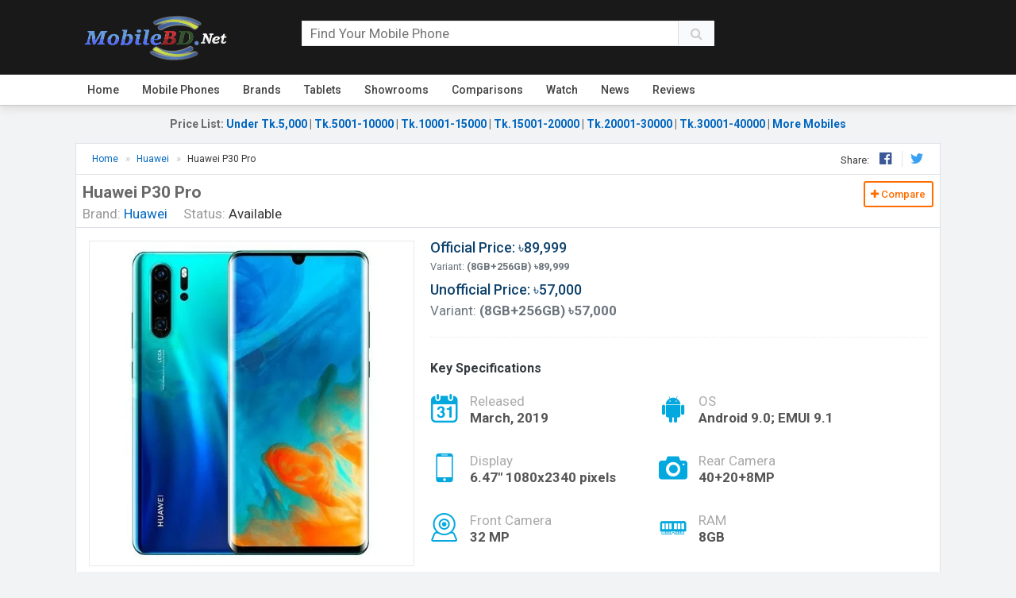

--- FILE ---
content_type: text/html; charset=UTF-8
request_url: https://www.mobilebd.co/phone/huawei-p30-pro/
body_size: 30327
content:
<!DOCTYPE html>
<html class="no-js">
<head><style>img.lazy{min-height:1px}</style><link href="https://www.mobilebd.co/wp-content/plugins/w3-total-cache/pub/js/lazyload.min.js" as="script">
	<meta charset="utf-8">
    <meta name="viewport" content="width=device-width">
    <link rel="shortcut icon" href="http://mobilebd.co/wp-content/uploads/2021/12/mobilebd-icon-logo.jpg">
    <!-- Wordpress Head Items -->
    <link rel="pingback" href="https://www.mobilebd.co/xmlrpc.php" />	
	<meta name='robots' content='index, follow, max-image-preview:large, max-snippet:-1, max-video-preview:-1' />

	<!-- This site is optimized with the Yoast SEO plugin v26.7 - https://yoast.com/wordpress/plugins/seo/ -->
	<title>Huawei P30 Pro price in Bangladesh, full specs Jan 2026 | MobileBD</title>
	<meta name="description" content="Huawei P30 Pro Price in Bangladesh 2026. Check full specs of Huawei P30 Pro with its ✓features ✓reviews ✓comparison ✓Unofficial/Official BD Price ✓Rating" />
	<link rel="canonical" href="https://www.mobilebd.co/phone/huawei-p30-pro/" />
	<meta property="og:locale" content="en_US" />
	<meta property="og:type" content="article" />
	<meta property="og:title" content="Huawei P30 Pro price in Bangladesh, full specs Jan 2026 | MobileBD" />
	<meta property="og:description" content="Huawei P30 Pro Price in Bangladesh 2026. Check full specs of Huawei P30 Pro with its ✓features ✓reviews ✓comparison ✓Unofficial/Official BD Price ✓Rating" />
	<meta property="og:url" content="https://www.mobilebd.co/phone/huawei-p30-pro/" />
	<meta property="og:site_name" content="MobileBD" />
	<meta property="article:publisher" content="https://www.facebook.com/mobilebd.99" />
	<meta property="article:modified_time" content="2025-10-22T10:38:58+00:00" />
	<meta property="og:image" content="https://www.mobilebd.co/wp-content/uploads/2020/07/Huawei-P30-Pro-New-Edition-Official-image.jpg" />
	<meta property="og:image:width" content="500" />
	<meta property="og:image:height" content="500" />
	<meta property="og:image:type" content="image/jpeg" />
	<meta name="twitter:card" content="summary_large_image" />
	<meta name="twitter:label1" content="Est. reading time" />
	<meta name="twitter:data1" content="3 minutes" />
	<script type="application/ld+json" class="yoast-schema-graph">{"@context":"https://schema.org","@graph":[{"@type":"WebPage","@id":"https://www.mobilebd.co/phone/huawei-p30-pro/","url":"https://www.mobilebd.co/phone/huawei-p30-pro/","name":"Huawei P30 Pro price in Bangladesh, full specs Jan 2026 | MobileBD","isPartOf":{"@id":"https://www.mobilebd.co/#website"},"primaryImageOfPage":{"@id":"https://www.mobilebd.co/phone/huawei-p30-pro/#primaryimage"},"image":{"@id":"https://www.mobilebd.co/phone/huawei-p30-pro/#primaryimage"},"thumbnailUrl":"https://www.mobilebd.co/wp-content/uploads/2020/07/Huawei-P30-Pro-New-Edition-Official-image.jpg","datePublished":"2021-03-25T17:40:31+00:00","dateModified":"2025-10-22T10:38:58+00:00","description":"Huawei P30 Pro Price in Bangladesh 2026. Check full specs of Huawei P30 Pro with its ✓features ✓reviews ✓comparison ✓Unofficial/Official BD Price ✓Rating","breadcrumb":{"@id":"https://www.mobilebd.co/phone/huawei-p30-pro/#breadcrumb"},"inLanguage":"en-US","potentialAction":[{"@type":"ReadAction","target":["https://www.mobilebd.co/phone/huawei-p30-pro/"]}]},{"@type":"ImageObject","inLanguage":"en-US","@id":"https://www.mobilebd.co/phone/huawei-p30-pro/#primaryimage","url":"https://www.mobilebd.co/wp-content/uploads/2020/07/Huawei-P30-Pro-New-Edition-Official-image.jpg","contentUrl":"https://www.mobilebd.co/wp-content/uploads/2020/07/Huawei-P30-Pro-New-Edition-Official-image.jpg","width":500,"height":500,"caption":"Huawei-P30-Pro-New-Edition-Official-image"},{"@type":"BreadcrumbList","@id":"https://www.mobilebd.co/phone/huawei-p30-pro/#breadcrumb","itemListElement":[{"@type":"ListItem","position":1,"name":"Products","item":"https://www.mobilebd.co/phone/"},{"@type":"ListItem","position":2,"name":"Huawei P30 Pro"}]},{"@type":"WebSite","@id":"https://www.mobilebd.co/#website","url":"https://www.mobilebd.co/","name":"MobileBD","description":"Mobile Price in Bangladesh 2025 | Mobile BD","publisher":{"@id":"https://www.mobilebd.co/#organization"},"alternateName":"mobilebd.co","potentialAction":[{"@type":"SearchAction","target":{"@type":"EntryPoint","urlTemplate":"https://www.mobilebd.co/?s={search_term_string}"},"query-input":{"@type":"PropertyValueSpecification","valueRequired":true,"valueName":"search_term_string"}}],"inLanguage":"en-US"},{"@type":"Organization","@id":"https://www.mobilebd.co/#organization","name":"MobileBD","alternateName":"Mobile Bangladesh","url":"https://www.mobilebd.co/","logo":{"@type":"ImageObject","inLanguage":"en-US","@id":"https://www.mobilebd.co/#/schema/logo/image/","url":"https://www.mobilebd.co/wp-content/uploads/2020/12/Mobilebd.net-logo.png","contentUrl":"https://www.mobilebd.co/wp-content/uploads/2020/12/Mobilebd.net-logo.png","width":680,"height":208,"caption":"MobileBD"},"image":{"@id":"https://www.mobilebd.co/#/schema/logo/image/"},"sameAs":["https://www.facebook.com/mobilebd.99","https://www.youtube.com/channel/UCwww32FLDuI-rpSHR52IUbw"]}]}</script>
	<!-- / Yoast SEO plugin. -->


<link rel='dns-prefetch' href='//stats.wp.com' />
<link rel='dns-prefetch' href='//fonts.googleapis.com' />
<link rel="alternate" type="application/rss+xml" title="MobileBD &raquo; Feed" href="https://www.mobilebd.co/feed/" />
<link rel="alternate" type="application/rss+xml" title="MobileBD &raquo; Comments Feed" href="https://www.mobilebd.co/comments/feed/" />
<link rel="alternate" type="application/rss+xml" title="MobileBD &raquo; Huawei P30 Pro Comments Feed" href="https://www.mobilebd.co/phone/huawei-p30-pro/feed/" />
<link rel="alternate" title="oEmbed (JSON)" type="application/json+oembed" href="https://www.mobilebd.co/wp-json/oembed/1.0/embed?url=https%3A%2F%2Fwww.mobilebd.co%2Fphone%2Fhuawei-p30-pro%2F" />
<link rel="alternate" title="oEmbed (XML)" type="text/xml+oembed" href="https://www.mobilebd.co/wp-json/oembed/1.0/embed?url=https%3A%2F%2Fwww.mobilebd.co%2Fphone%2Fhuawei-p30-pro%2F&#038;format=xml" />
<style id='wp-img-auto-sizes-contain-inline-css'>
img:is([sizes=auto i],[sizes^="auto," i]){contain-intrinsic-size:3000px 1500px}
/*# sourceURL=wp-img-auto-sizes-contain-inline-css */
</style>
<style id='wp-emoji-styles-inline-css'>

	img.wp-smiley, img.emoji {
		display: inline !important;
		border: none !important;
		box-shadow: none !important;
		height: 1em !important;
		width: 1em !important;
		margin: 0 0.07em !important;
		vertical-align: -0.1em !important;
		background: none !important;
		padding: 0 !important;
	}
/*# sourceURL=wp-emoji-styles-inline-css */
</style>
<style id='wp-block-library-inline-css'>
:root{--wp-block-synced-color:#7a00df;--wp-block-synced-color--rgb:122,0,223;--wp-bound-block-color:var(--wp-block-synced-color);--wp-editor-canvas-background:#ddd;--wp-admin-theme-color:#007cba;--wp-admin-theme-color--rgb:0,124,186;--wp-admin-theme-color-darker-10:#006ba1;--wp-admin-theme-color-darker-10--rgb:0,107,160.5;--wp-admin-theme-color-darker-20:#005a87;--wp-admin-theme-color-darker-20--rgb:0,90,135;--wp-admin-border-width-focus:2px}@media (min-resolution:192dpi){:root{--wp-admin-border-width-focus:1.5px}}.wp-element-button{cursor:pointer}:root .has-very-light-gray-background-color{background-color:#eee}:root .has-very-dark-gray-background-color{background-color:#313131}:root .has-very-light-gray-color{color:#eee}:root .has-very-dark-gray-color{color:#313131}:root .has-vivid-green-cyan-to-vivid-cyan-blue-gradient-background{background:linear-gradient(135deg,#00d084,#0693e3)}:root .has-purple-crush-gradient-background{background:linear-gradient(135deg,#34e2e4,#4721fb 50%,#ab1dfe)}:root .has-hazy-dawn-gradient-background{background:linear-gradient(135deg,#faaca8,#dad0ec)}:root .has-subdued-olive-gradient-background{background:linear-gradient(135deg,#fafae1,#67a671)}:root .has-atomic-cream-gradient-background{background:linear-gradient(135deg,#fdd79a,#004a59)}:root .has-nightshade-gradient-background{background:linear-gradient(135deg,#330968,#31cdcf)}:root .has-midnight-gradient-background{background:linear-gradient(135deg,#020381,#2874fc)}:root{--wp--preset--font-size--normal:16px;--wp--preset--font-size--huge:42px}.has-regular-font-size{font-size:1em}.has-larger-font-size{font-size:2.625em}.has-normal-font-size{font-size:var(--wp--preset--font-size--normal)}.has-huge-font-size{font-size:var(--wp--preset--font-size--huge)}.has-text-align-center{text-align:center}.has-text-align-left{text-align:left}.has-text-align-right{text-align:right}.has-fit-text{white-space:nowrap!important}#end-resizable-editor-section{display:none}.aligncenter{clear:both}.items-justified-left{justify-content:flex-start}.items-justified-center{justify-content:center}.items-justified-right{justify-content:flex-end}.items-justified-space-between{justify-content:space-between}.screen-reader-text{border:0;clip-path:inset(50%);height:1px;margin:-1px;overflow:hidden;padding:0;position:absolute;width:1px;word-wrap:normal!important}.screen-reader-text:focus{background-color:#ddd;clip-path:none;color:#444;display:block;font-size:1em;height:auto;left:5px;line-height:normal;padding:15px 23px 14px;text-decoration:none;top:5px;width:auto;z-index:100000}html :where(.has-border-color){border-style:solid}html :where([style*=border-top-color]){border-top-style:solid}html :where([style*=border-right-color]){border-right-style:solid}html :where([style*=border-bottom-color]){border-bottom-style:solid}html :where([style*=border-left-color]){border-left-style:solid}html :where([style*=border-width]){border-style:solid}html :where([style*=border-top-width]){border-top-style:solid}html :where([style*=border-right-width]){border-right-style:solid}html :where([style*=border-bottom-width]){border-bottom-style:solid}html :where([style*=border-left-width]){border-left-style:solid}html :where(img[class*=wp-image-]){height:auto;max-width:100%}:where(figure){margin:0 0 1em}html :where(.is-position-sticky){--wp-admin--admin-bar--position-offset:var(--wp-admin--admin-bar--height,0px)}@media screen and (max-width:600px){html :where(.is-position-sticky){--wp-admin--admin-bar--position-offset:0px}}

/*# sourceURL=wp-block-library-inline-css */
</style><style id='global-styles-inline-css'>
:root{--wp--preset--aspect-ratio--square: 1;--wp--preset--aspect-ratio--4-3: 4/3;--wp--preset--aspect-ratio--3-4: 3/4;--wp--preset--aspect-ratio--3-2: 3/2;--wp--preset--aspect-ratio--2-3: 2/3;--wp--preset--aspect-ratio--16-9: 16/9;--wp--preset--aspect-ratio--9-16: 9/16;--wp--preset--color--black: #000000;--wp--preset--color--cyan-bluish-gray: #abb8c3;--wp--preset--color--white: #ffffff;--wp--preset--color--pale-pink: #f78da7;--wp--preset--color--vivid-red: #cf2e2e;--wp--preset--color--luminous-vivid-orange: #ff6900;--wp--preset--color--luminous-vivid-amber: #fcb900;--wp--preset--color--light-green-cyan: #7bdcb5;--wp--preset--color--vivid-green-cyan: #00d084;--wp--preset--color--pale-cyan-blue: #8ed1fc;--wp--preset--color--vivid-cyan-blue: #0693e3;--wp--preset--color--vivid-purple: #9b51e0;--wp--preset--gradient--vivid-cyan-blue-to-vivid-purple: linear-gradient(135deg,rgb(6,147,227) 0%,rgb(155,81,224) 100%);--wp--preset--gradient--light-green-cyan-to-vivid-green-cyan: linear-gradient(135deg,rgb(122,220,180) 0%,rgb(0,208,130) 100%);--wp--preset--gradient--luminous-vivid-amber-to-luminous-vivid-orange: linear-gradient(135deg,rgb(252,185,0) 0%,rgb(255,105,0) 100%);--wp--preset--gradient--luminous-vivid-orange-to-vivid-red: linear-gradient(135deg,rgb(255,105,0) 0%,rgb(207,46,46) 100%);--wp--preset--gradient--very-light-gray-to-cyan-bluish-gray: linear-gradient(135deg,rgb(238,238,238) 0%,rgb(169,184,195) 100%);--wp--preset--gradient--cool-to-warm-spectrum: linear-gradient(135deg,rgb(74,234,220) 0%,rgb(151,120,209) 20%,rgb(207,42,186) 40%,rgb(238,44,130) 60%,rgb(251,105,98) 80%,rgb(254,248,76) 100%);--wp--preset--gradient--blush-light-purple: linear-gradient(135deg,rgb(255,206,236) 0%,rgb(152,150,240) 100%);--wp--preset--gradient--blush-bordeaux: linear-gradient(135deg,rgb(254,205,165) 0%,rgb(254,45,45) 50%,rgb(107,0,62) 100%);--wp--preset--gradient--luminous-dusk: linear-gradient(135deg,rgb(255,203,112) 0%,rgb(199,81,192) 50%,rgb(65,88,208) 100%);--wp--preset--gradient--pale-ocean: linear-gradient(135deg,rgb(255,245,203) 0%,rgb(182,227,212) 50%,rgb(51,167,181) 100%);--wp--preset--gradient--electric-grass: linear-gradient(135deg,rgb(202,248,128) 0%,rgb(113,206,126) 100%);--wp--preset--gradient--midnight: linear-gradient(135deg,rgb(2,3,129) 0%,rgb(40,116,252) 100%);--wp--preset--font-size--small: 13px;--wp--preset--font-size--medium: 20px;--wp--preset--font-size--large: 36px;--wp--preset--font-size--x-large: 42px;--wp--preset--spacing--20: 0.44rem;--wp--preset--spacing--30: 0.67rem;--wp--preset--spacing--40: 1rem;--wp--preset--spacing--50: 1.5rem;--wp--preset--spacing--60: 2.25rem;--wp--preset--spacing--70: 3.38rem;--wp--preset--spacing--80: 5.06rem;--wp--preset--shadow--natural: 6px 6px 9px rgba(0, 0, 0, 0.2);--wp--preset--shadow--deep: 12px 12px 50px rgba(0, 0, 0, 0.4);--wp--preset--shadow--sharp: 6px 6px 0px rgba(0, 0, 0, 0.2);--wp--preset--shadow--outlined: 6px 6px 0px -3px rgb(255, 255, 255), 6px 6px rgb(0, 0, 0);--wp--preset--shadow--crisp: 6px 6px 0px rgb(0, 0, 0);}:where(.is-layout-flex){gap: 0.5em;}:where(.is-layout-grid){gap: 0.5em;}body .is-layout-flex{display: flex;}.is-layout-flex{flex-wrap: wrap;align-items: center;}.is-layout-flex > :is(*, div){margin: 0;}body .is-layout-grid{display: grid;}.is-layout-grid > :is(*, div){margin: 0;}:where(.wp-block-columns.is-layout-flex){gap: 2em;}:where(.wp-block-columns.is-layout-grid){gap: 2em;}:where(.wp-block-post-template.is-layout-flex){gap: 1.25em;}:where(.wp-block-post-template.is-layout-grid){gap: 1.25em;}.has-black-color{color: var(--wp--preset--color--black) !important;}.has-cyan-bluish-gray-color{color: var(--wp--preset--color--cyan-bluish-gray) !important;}.has-white-color{color: var(--wp--preset--color--white) !important;}.has-pale-pink-color{color: var(--wp--preset--color--pale-pink) !important;}.has-vivid-red-color{color: var(--wp--preset--color--vivid-red) !important;}.has-luminous-vivid-orange-color{color: var(--wp--preset--color--luminous-vivid-orange) !important;}.has-luminous-vivid-amber-color{color: var(--wp--preset--color--luminous-vivid-amber) !important;}.has-light-green-cyan-color{color: var(--wp--preset--color--light-green-cyan) !important;}.has-vivid-green-cyan-color{color: var(--wp--preset--color--vivid-green-cyan) !important;}.has-pale-cyan-blue-color{color: var(--wp--preset--color--pale-cyan-blue) !important;}.has-vivid-cyan-blue-color{color: var(--wp--preset--color--vivid-cyan-blue) !important;}.has-vivid-purple-color{color: var(--wp--preset--color--vivid-purple) !important;}.has-black-background-color{background-color: var(--wp--preset--color--black) !important;}.has-cyan-bluish-gray-background-color{background-color: var(--wp--preset--color--cyan-bluish-gray) !important;}.has-white-background-color{background-color: var(--wp--preset--color--white) !important;}.has-pale-pink-background-color{background-color: var(--wp--preset--color--pale-pink) !important;}.has-vivid-red-background-color{background-color: var(--wp--preset--color--vivid-red) !important;}.has-luminous-vivid-orange-background-color{background-color: var(--wp--preset--color--luminous-vivid-orange) !important;}.has-luminous-vivid-amber-background-color{background-color: var(--wp--preset--color--luminous-vivid-amber) !important;}.has-light-green-cyan-background-color{background-color: var(--wp--preset--color--light-green-cyan) !important;}.has-vivid-green-cyan-background-color{background-color: var(--wp--preset--color--vivid-green-cyan) !important;}.has-pale-cyan-blue-background-color{background-color: var(--wp--preset--color--pale-cyan-blue) !important;}.has-vivid-cyan-blue-background-color{background-color: var(--wp--preset--color--vivid-cyan-blue) !important;}.has-vivid-purple-background-color{background-color: var(--wp--preset--color--vivid-purple) !important;}.has-black-border-color{border-color: var(--wp--preset--color--black) !important;}.has-cyan-bluish-gray-border-color{border-color: var(--wp--preset--color--cyan-bluish-gray) !important;}.has-white-border-color{border-color: var(--wp--preset--color--white) !important;}.has-pale-pink-border-color{border-color: var(--wp--preset--color--pale-pink) !important;}.has-vivid-red-border-color{border-color: var(--wp--preset--color--vivid-red) !important;}.has-luminous-vivid-orange-border-color{border-color: var(--wp--preset--color--luminous-vivid-orange) !important;}.has-luminous-vivid-amber-border-color{border-color: var(--wp--preset--color--luminous-vivid-amber) !important;}.has-light-green-cyan-border-color{border-color: var(--wp--preset--color--light-green-cyan) !important;}.has-vivid-green-cyan-border-color{border-color: var(--wp--preset--color--vivid-green-cyan) !important;}.has-pale-cyan-blue-border-color{border-color: var(--wp--preset--color--pale-cyan-blue) !important;}.has-vivid-cyan-blue-border-color{border-color: var(--wp--preset--color--vivid-cyan-blue) !important;}.has-vivid-purple-border-color{border-color: var(--wp--preset--color--vivid-purple) !important;}.has-vivid-cyan-blue-to-vivid-purple-gradient-background{background: var(--wp--preset--gradient--vivid-cyan-blue-to-vivid-purple) !important;}.has-light-green-cyan-to-vivid-green-cyan-gradient-background{background: var(--wp--preset--gradient--light-green-cyan-to-vivid-green-cyan) !important;}.has-luminous-vivid-amber-to-luminous-vivid-orange-gradient-background{background: var(--wp--preset--gradient--luminous-vivid-amber-to-luminous-vivid-orange) !important;}.has-luminous-vivid-orange-to-vivid-red-gradient-background{background: var(--wp--preset--gradient--luminous-vivid-orange-to-vivid-red) !important;}.has-very-light-gray-to-cyan-bluish-gray-gradient-background{background: var(--wp--preset--gradient--very-light-gray-to-cyan-bluish-gray) !important;}.has-cool-to-warm-spectrum-gradient-background{background: var(--wp--preset--gradient--cool-to-warm-spectrum) !important;}.has-blush-light-purple-gradient-background{background: var(--wp--preset--gradient--blush-light-purple) !important;}.has-blush-bordeaux-gradient-background{background: var(--wp--preset--gradient--blush-bordeaux) !important;}.has-luminous-dusk-gradient-background{background: var(--wp--preset--gradient--luminous-dusk) !important;}.has-pale-ocean-gradient-background{background: var(--wp--preset--gradient--pale-ocean) !important;}.has-electric-grass-gradient-background{background: var(--wp--preset--gradient--electric-grass) !important;}.has-midnight-gradient-background{background: var(--wp--preset--gradient--midnight) !important;}.has-small-font-size{font-size: var(--wp--preset--font-size--small) !important;}.has-medium-font-size{font-size: var(--wp--preset--font-size--medium) !important;}.has-large-font-size{font-size: var(--wp--preset--font-size--large) !important;}.has-x-large-font-size{font-size: var(--wp--preset--font-size--x-large) !important;}
/*# sourceURL=global-styles-inline-css */
</style>

<style id='classic-theme-styles-inline-css'>
/*! This file is auto-generated */
.wp-block-button__link{color:#fff;background-color:#32373c;border-radius:9999px;box-shadow:none;text-decoration:none;padding:calc(.667em + 2px) calc(1.333em + 2px);font-size:1.125em}.wp-block-file__button{background:#32373c;color:#fff;text-decoration:none}
/*# sourceURL=/wp-includes/css/classic-themes.min.css */
</style>
<link rel='stylesheet' id='mbd-bootstrap-css' href='https://www.mobilebd.co/wp-content/themes/mobilebd/css/bootstrap.min.css?ver=6.9' media='all' />
<link rel='stylesheet' id='mbd-fontawesome-css' href='https://www.mobilebd.co/wp-content/themes/mobilebd/css/font-awesome.min.css?ver=6.9' media='all' />
<link rel='stylesheet' id='mbd-readmorecss-css' href='https://www.mobilebd.co/wp-content/themes/mobilebd/css/jquery.readall.min.css?ver=6.9' media='all' />
<link rel='stylesheet' id='mbd-style-css' href='https://www.mobilebd.co/wp-content/themes/mobilebd/css/custom.css?ver=6.9' media='all' />
<link rel='stylesheet' id='mm-compiled-options-mobmenu-css' href='https://www.mobilebd.co/wp-content/uploads/dynamic-mobmenu.css?ver=2.8.8-738' media='all' />
<link rel='stylesheet' id='mm-google-webfont-dosis-css' href='//fonts.googleapis.com/css?family=Dosis%3Ainherit%2C400&#038;subset=latin%2Clatin-ext&#038;ver=6.9' media='all' />
<link rel='stylesheet' id='mobile-styles-css' href='https://www.mobilebd.co/wp-content/themes/mobilebd/mobile/css/mobile-styles.css?ver=2.6' media='all' />
<link rel='stylesheet' id='imageviewer-css' href='https://www.mobilebd.co/wp-content/themes/mobilebd/mobile/css/imageviewer.css?ver=2.6' media='all' />
<link rel='stylesheet' id='nivo-lightbox-css' href='https://www.mobilebd.co/wp-content/themes/mobilebd/mobile/css/nivo-lightbox.css?ver=2.6' media='all' />
<link rel='stylesheet' id='owl-carousel-css' href='https://www.mobilebd.co/wp-content/themes/mobilebd/mobile/css/owl-carousel.css?ver=2.6' media='all' />
<link rel='stylesheet' id='laptop-styles-css' href='https://www.mobilebd.co/wp-content/themes/mobilebd/laptop/css/laptop-styles.css?ver=2.6' media='all' />
<link rel='stylesheet' id='tablet-styles-css' href='https://www.mobilebd.co/wp-content/themes/mobilebd/tablet/css/tablet-styles.css?ver=2.6' media='all' />
<link rel='stylesheet' id='smartwatch-styles-css' href='https://www.mobilebd.co/wp-content/themes/mobilebd/smartwatch/css/smartwatch-styles.css?ver=2.6' media='all' />
<link rel='stylesheet' id='cssmobmenu-icons-css' href='https://www.mobilebd.co/wp-content/plugins/mobile-menu/includes/css/mobmenu-icons.css?ver=6.9' media='all' />
<link rel='stylesheet' id='cssmobmenu-css' href='https://www.mobilebd.co/wp-content/plugins/mobile-menu/includes/css/mobmenu.css?ver=2.8.8' media='all' />
<script src="https://www.mobilebd.co/wp-includes/js/jquery/jquery.min.js?ver=3.7.1" id="jquery-core-js"></script>
<script src="https://www.mobilebd.co/wp-includes/js/jquery/jquery-migrate.min.js?ver=3.4.1" id="jquery-migrate-js"></script>
<script src="https://www.mobilebd.co/wp-content/themes/mobilebd/mobile/js/imageviewer.min.js?ver=2.6" id="imageviewer-js"></script>
<script src="https://www.mobilebd.co/wp-content/plugins/mobile-menu/includes/js/mobmenu.js?ver=2.8.8" id="mobmenujs-js"></script>
<link rel="https://api.w.org/" href="https://www.mobilebd.co/wp-json/" /><link rel="alternate" title="JSON" type="application/json" href="https://www.mobilebd.co/wp-json/wp/v2/mobile-products/9174" /><link rel="EditURI" type="application/rsd+xml" title="RSD" href="https://www.mobilebd.co/xmlrpc.php?rsd" />
<meta name="generator" content="WordPress 6.9" />
<link rel='shortlink' href='https://www.mobilebd.co/?p=9174' />
	<style>img#wpstats{display:none}</style>
		<link rel="icon" href="https://www.mobilebd.co/wp-content/uploads/2021/12/cropped-mobilebd-icon-logo-32x32.jpg" sizes="32x32" />
<link rel="icon" href="https://www.mobilebd.co/wp-content/uploads/2021/12/cropped-mobilebd-icon-logo-192x192.jpg" sizes="192x192" />
<link rel="apple-touch-icon" href="https://www.mobilebd.co/wp-content/uploads/2021/12/cropped-mobilebd-icon-logo-180x180.jpg" />
<meta name="msapplication-TileImage" content="https://www.mobilebd.co/wp-content/uploads/2021/12/cropped-mobilebd-icon-logo-270x270.jpg" />
		
<link href="https://fonts.googleapis.com/css2?family=Poppins:ital,wght@0,500;1,100;1,400;1,700&display=swap" rel="stylesheet">

        <!--[if lt IE 9]>
            <script src="https://www.mobilebd.co/wp-content/themes/mobilebd/js/respond.min.js"></script>
            <script src="http://html5shim.googlecode.com/svn/trunk/html5.js"></script>
	    <![endif]-->
<link rel='stylesheet' id='jetpack-swiper-library-css' href='https://www.mobilebd.co/wp-content/plugins/jetpack/_inc/blocks/swiper.css?ver=15.4' media='all' />
<link rel='stylesheet' id='jetpack-carousel-css' href='https://www.mobilebd.co/wp-content/plugins/jetpack/modules/carousel/jetpack-carousel.css?ver=15.4' media='all' />
</head>
<body class="wp-singular mobile-products-template-default single single-mobile-products postid-9174 wp-embed-responsive wp-theme-mobilebd mob-menu-slideout-over" oncontextmenu='return '>
	
	
	
    <header class="header mb-3 text-black">
		<div class="container pb-2">
              <div class="row">
                    <div class="col-9 col-md-8 col-lg-9">
                        <div class="row">
                            <div class="col-md-5 my-md-2 col-lg-4">          
                                <a id="searchbar--" class="d-inline mr-3 float-left d-md-none item mt-2"><i class="fa fa-search"></i></a>
								                                <a href="https://www.mobilebd.co/" class="pull-left">
                                    <img class="logo lazy" src="data:image/svg+xml,%3Csvg%20xmlns='http://www.w3.org/2000/svg'%20viewBox='0%200%201%201'%3E%3C/svg%3E" data-src="http://mobilebd.co/wp-content/uploads/2021/09/MobileBD-Logo.png" alt="MobileBD Logo" title="MobileBD Logo">
                                </a>
                                <div class="clearfix"></div>
                            </div>
                            
                            <div class="col-md-6 col-lg-7 pt-2 col-xl-8 mt-md-2 d-none d-md-block search-wrapper">
                                <form id="globalSearchBar" class="position-relative" action="https://www.mobilebd.co/" method="GET" autocomplete="off">
                                    <div class="input-group p-3 p-md-0 bg-white bg-md-none">
										<input type="hidden" name="post_type" value="mobile-products, tablet-products">
										<input type="text" name="s" placeholder="Find Your Mobile Phone" class="mobile-search" value="">
										<button type="submit" class="mobile-search-btn item btn btn-light"><i class="fa fa-search" aria-hidden="true"></i></button>
										
									<ul class="mobile-ajax-results text-black" style="display: none;"></ul>     
                                    </div>
                                </form>
                            </div>
                        </div>
                     </div>
                    <div class="col-3 d-none col-md-4 col-lg-3 mt-2 text-right">
                      	<a href="" class="item d-inline d-md-none ml-2" id="hbar--"><i class="fa fa-bars"></i></a>
						<div class="clearfix"></div>
                    </div>
             </div>
        </div>
    	<nav class="top-nav">
            <div class="container">    
                <div class="menu-main-menu-container"><ul id="menu-main-menu" class="navbar-top"><li id="menu-item-27298" class="menu-item menu-item-type-custom menu-item-object-custom menu-item-27298"><a href="http://mobilebd.co">Home</a></li>
<li id="menu-item-27301" class="menu-item menu-item-type-post_type menu-item-object-page menu-item-has-children menu-item-27301"><a href="https://www.mobilebd.co/mobile-price-in-bangladesh/">Mobile Phones</a>
<ul class="sub-menu">
	<li id="menu-item-27597" class="menu-item menu-item-type-taxonomy menu-item-object-mobile-cats current-mobile-products-ancestor current-menu-parent current-mobile-products-parent menu-item-27597"><a href="https://www.mobilebd.co/mobile-type/smartphones/">Smartphones</a></li>
</ul>
</li>
<li id="menu-item-27299" class="menu-item menu-item-type-post_type menu-item-object-page menu-item-has-children menu-item-27299"><a href="https://www.mobilebd.co/mobile-brands/">Brands</a>
<ul class="sub-menu">
	<li id="menu-item-27599" class="menu-item menu-item-type-post_type menu-item-object-page menu-item-27599"><a href="https://www.mobilebd.co/tablet-brands/">Tablet Brands</a></li>
	<li id="menu-item-27598" class="menu-item menu-item-type-post_type menu-item-object-page menu-item-27598"><a href="https://www.mobilebd.co/laptop-brands/">Laptop Brands</a></li>
</ul>
</li>
<li id="menu-item-27300" class="menu-item menu-item-type-post_type menu-item-object-page menu-item-27300"><a href="https://www.mobilebd.co/tablets-price-in-bangladesh/">Tablets</a></li>
<li id="menu-item-27308" class="menu-item menu-item-type-post_type menu-item-object-page menu-item-27308"><a href="https://www.mobilebd.co/showrooms/">Showrooms</a></li>
<li id="menu-item-27312" class="menu-item menu-item-type-post_type menu-item-object-page menu-item-27312"><a href="https://www.mobilebd.co/mobile-comparisons/">Comparisons</a></li>
<li id="menu-item-27313" class="menu-item menu-item-type-post_type menu-item-object-page menu-item-27313"><a href="https://www.mobilebd.co/smart-watch-band-price-in-bangladesh/">Watch</a></li>
<li id="menu-item-27314" class="menu-item menu-item-type-taxonomy menu-item-object-category menu-item-27314"><a href="https://www.mobilebd.co/category/news/">News</a></li>
<li id="menu-item-27315" class="menu-item menu-item-type-taxonomy menu-item-object-category menu-item-27315"><a href="https://www.mobilebd.co/category/reviews/">Reviews</a></li>
</ul></div>            </div>
        </nav>
	</header>
	<div class="container mb-2 hpricelist my-3 h5 text-center">
	<strong>Price List</strong>: <a href="https://www.mobilebd.co/mobile-price-in-bangladesh/?filters=price.under-5000-tk"><strong>Under Tk.5,000</strong></a> | <a href="/mobile-price-in-bangladesh/?filters=price.5001-10000-tk,5001-10000-tk_market-status.available"><strong>Tk.5001-10000</strong></a> | <a href="/mobile-price-in-bangladesh/?filters=price.10001-15000-tk,10001-15000-tk_market-status.available"><strong>Tk.10001-15000</strong></a> | <a href="/mobile-price-in-bangladesh/?filters=price.15001-20000-tk,15001-20000-tk_market-status.available"><strong>Tk.15001-20000</strong></a> | <a href="/mobile-price-in-bangladesh/?filters=price.20001-30000-tk,20001-30000-tk_market-status.available"><strong>Tk.20001-30000</strong></a> | <a href="/mobile-price-in-bangladesh/?filters=price.30001-40000-tk,30001-40000-tk_market-status.available"><strong>Tk.30001-40000</strong></a> | <a href="/mobile-price-in-bangladesh/"><strong>More Mobiles</strong></a>		
</div>
	<!-- / header -->
<content class="single-product"  itemtype="https://schema.org/Product" itemscope >
	<div class="container mobile-single-wrapper single-wrapper">
		<div class="product-header-part">
			<div class="breadcrumbs-area">
				<div class="clearfix">
					<div class="float-left">
								
			
			
			<ol class="mobilecrumbs style-8" itemscope itemtype="https://schema.org/BreadcrumbList">
				
				<li itemprop="itemListElement" itemscope itemtype="https://schema.org/ListItem">
						<a href="https://www.mobilebd.co/" itemprop="item">
							<span itemprop="name">Home</span>
						</a>
						<meta itemprop="position" content="1" />
					</li>
				
												<li itemprop="itemListElement" itemscope itemtype="https://schema.org/ListItem">
									<a href="https://www.mobilebd.co/mobile-brand/huawei-phones/" itemprop="item">
										<span itemprop="name">Huawei</span>
									</a>
									<meta itemprop="position" content="2" />
								</li>
													<li itemprop="itemListElement" itemscope itemtype="https://schema.org/ListItem">
						<span itemprop="name">Huawei P30 Pro</span>
						<meta itemprop="item" content="https://www.mobilebd.co/phone/huawei-p30-pro/" />
						<meta itemprop="position" content="3" />
					</li>
								</ol>
								</div>
					<div class="float-right d-none d-sm-block share-btn">Share: <a href="" onclick="window.open('https://www.facebook.com/sharer/sharer.php?u=https%3A%2F%2Fwww.mobilebd.co%2Fphone%2Fhuawei-p30-pro%2F', 'facebook-share-dialog', 'width=626,height=500'); return false;"><i class="fa fa-facebook-official"></i></a> <a href="" onclick="window.open('https://twitter.com/share?url=https://www.mobilebd.co/phone/huawei-p30-pro/&amp;text=Huawei%20P30%20Pro', 'twitter-share-dialog', 'width=626,height=500'); return false;"><i class="fa fa-twitter"></i></a> </div>
				</div>
			</div>
			<div class="product-key-feature bg-white border mb-3">
					
				<div class="heading-area row clearfix py-2 mx-0 mb-3">
					<div class="float-left col-8 pl-2 pr-1">
						<h1 class="mobile-main-title"  itemprop="name">Huawei P30 Pro</h1>	
						<div class="bastyl mt-1">
							<span class="mobile-product-brand">
								<span class="mobile-product-term"> Brand: </span> 
								<a href="https://www.mobilebd.co/mobile-brand/huawei-phones/" itemprop="brand" itemtype="https://schema.org/Brand" itemscope><span itemprop="name">Huawei</span></a>
							</span>
							<span class="mobile-product-sku ml-md-3 ml-1">
								<span class="mobile-product-term"> Status: </span>
								<span itemprop="sku">Available</span>
								<meta itemprop="mpn" content="Available" />
							</span>
						</div>			
					</div>				
					<div class="float-right pl-0 pr-2 col-4">
						<label class="mobile-compare-btn float-right" data-title="Huawei P30 Pro">
							<input type="checkbox" class="mobile-compare-cb" name="compare-id" data-ctd="3" value="9174" />
							<span class="mobile-compare-txt"><i class="fa fa-plus"> </i> Compare</span>
						</label>
					</div>			
				</div>

				<div class="px-2 px-md-3">
										<div class="mobile-row clearfix">
					<div class="mobile-product-pic">
	<div class="mobile-main-image mobile-main-img-zoom">
		<img class="mobile-image-zoom" itemprop="image" src="https://www.mobilebd.co/wp-content/uploads/2020/07/Huawei-P30-Pro-New-Edition-Official-image-500x500.jpg" alt="Huawei P30 Pro" data-src="https://www.mobilebd.co/wp-content/uploads/2020/07/Huawei-P30-Pro-New-Edition-Official-image-500x500.jpg" />
		<span class="mobile-image-lens"></span>		<div class="mobile-img-loader"><span class="mobile-loader"></span></div>
	</div>
			<div class="mobile-image-gallery">
			<div class="mobile-thumb-carousel" data-enable="1" data-gallery="1" data-carousel="1" data-auto="1" data-timeout="5" data-hover="1" data-loop="1" data-nav="1">
				<div class="mobile-thumb-item active-thumb">
					<img src="https://www.mobilebd.co/wp-content/uploads/2020/07/Huawei-P30-Pro-New-Edition-Official-image-120x120.jpg" alt="Huawei P30 Pro" data-src="https://www.mobilebd.co/wp-content/uploads/2020/07/Huawei-P30-Pro-New-Edition-Official-image-500x500.jpg" />
				</div>
										<div class="mobile-thumb-item">
							<img src="https://www.mobilebd.co/wp-content/uploads/2020/12/Huawei-P30-Pro-Battery-120x120.jpg" alt="Huawei P30 Pro" data-src="https://www.mobilebd.co/wp-content/uploads/2020/12/Huawei-P30-Pro-Battery-600x209.jpg" />
						</div>
												<div class="mobile-thumb-item">
							<img src="https://www.mobilebd.co/wp-content/uploads/2020/12/Huawei-P30-Pro-Camera-120x120.jpg" alt="Huawei P30 Pro" data-src="https://www.mobilebd.co/wp-content/uploads/2020/12/Huawei-P30-Pro-Camera-600x600.jpg" />
						</div>
												<div class="mobile-thumb-item">
							<img src="https://www.mobilebd.co/wp-content/uploads/2020/12/Huawei-P30-Pro-120x120.png" alt="Huawei P30 Pro" data-src="https://www.mobilebd.co/wp-content/uploads/2020/12/Huawei-P30-Pro-454x339.png" />
						</div>
												<div class="mobile-thumb-item">
							<img src="https://www.mobilebd.co/wp-content/uploads/2020/12/Huawei-P30-Pro-Black-120x120.jpg" alt="Huawei P30 Pro" data-src="https://www.mobilebd.co/wp-content/uploads/2020/12/Huawei-P30-Pro-Black-500x450.jpg" />
						</div>
												<div class="mobile-thumb-item">
							<img src="https://www.mobilebd.co/wp-content/uploads/2020/12/Huawei-P30-Pro-Red-120x120.jpg" alt="Huawei P30 Pro" data-src="https://www.mobilebd.co/wp-content/uploads/2020/12/Huawei-P30-Pro-Red-500x506.jpg" />
						</div>
												<div class="mobile-thumb-item">
							<img src="https://www.mobilebd.co/wp-content/uploads/2020/12/Huawei-P30-pro-User-picture-120x120.png" alt="Huawei P30 Pro" data-src="https://www.mobilebd.co/wp-content/uploads/2020/12/Huawei-P30-pro-User-picture-474x487.png" />
						</div>
												<div class="mobile-thumb-item">
							<img src="https://www.mobilebd.co/wp-content/uploads/2020/12/Huawei-P30-Pro-Blue-edition-120x120.jpg" alt="Huawei P30 Pro" data-src="https://www.mobilebd.co/wp-content/uploads/2020/12/Huawei-P30-Pro-Blue-edition-500x480.jpg" />
						</div>
									</div>
		</div>
	</div>
<div class="mobile-main-features">
		<div class="mobile-product-meta">
					<span class="mobile-product-price text-left" itemprop="offers" itemtype="https://schema.org/Offer" itemscope>
				<span class="mobile-price-value p-0 mb-0">Official Price: &#2547;89,999</span>
				 				
				<p class="mt-1 small text-secondary">Variant: <b>(8GB+256GB) ৳89,999</b></p>
                
						<meta itemprop="priceCurrency" content="BDT" />
				<meta itemprop="price" content="89999" />
				<meta itemprop="url" content="https://www.mobilebd.co/phone/huawei-p30-pro/" />
									<meta itemprop="priceValidUntil" content="2027-01-16" />
								<link itemprop="availability" href="https://schema.org/InStock" />
			</span>
			
					
		
						
				<h5 class="mb-0 mobile-price-value p-0">Unofficial Price: &#2547;57,000</h5>
                
		        				
				<p class="mt-1 mb-0 text-secondary">Variant: <b>(8GB+256GB) ৳57,000</b></p>
                
		        		
		
		
	</div>
	<div class="clear"></div>
	
			   
			<ul class="mobile-features-iconic">
			 <h4 class="text-dark mb-4">Key Specifications</h4>
									<li>
													<span class="mobile-feature-icn mobile-icon-calendar"></span> 
							<span class="mobile-feature-nm">Released</span>
							<strong class="mobile-feature-vl">March, 2019</strong>
											</li>
									<li>
													<span class="mobile-feature-icn mobile-icon-android"></span> 
							<span class="mobile-feature-nm">OS</span>
							<strong class="mobile-feature-vl">Android 9.0; EMUI 9.1</strong>
											</li>
									<li>
													<span class="mobile-feature-icn mobile-icon-mobile"></span> 
							<span class="mobile-feature-nm">Display</span>
							<strong class="mobile-feature-vl">6.47&quot; 1080x2340 pixels</strong>
											</li>
									<li>
													<span class="mobile-feature-icn mobile-icon-camera"></span> 
							<span class="mobile-feature-nm">Rear Camera</span>
							<strong class="mobile-feature-vl">40+20+8MP</strong>
											</li>
									<li>
													<span class="mobile-feature-icn mobile-icon-webcam"></span> 
							<span class="mobile-feature-nm">Front Camera</span>
							<strong class="mobile-feature-vl">32 MP</strong>
											</li>
									<li>
													<span class="mobile-feature-icn mobile-icon-ram"></span> 
							<span class="mobile-feature-nm">RAM</span>
							<strong class="mobile-feature-vl">8GB</strong>
											</li>
									<li>
													<span class="mobile-feature-icn mobile-icon-hdd"></span> 
							<span class="mobile-feature-nm">ROM</span>
							<strong class="mobile-feature-vl">256GB</strong>
											</li>
									<li>
													<span class="mobile-feature-icn mobile-icon-battery"></span> 
							<span class="mobile-feature-nm">Battery</span>
							<strong class="mobile-feature-vl">4,200mAh Li-Po</strong>
											</li>
							</ul>
		</div>					</div>
				</div>
			</div>
		</div>
		
		<div class="row clearfix">
			<div class="col-md-8 pr-md-0">
				
				<div class="mt-2 mobile-tab-container">
																				<div id="mobile-overview" class="mobile-tab-content mobile-flat-content">
																									
													<div class="mobile-column"itemprop="description">
														<div class="bg-white border p-2 mb-2">
				<div class="heading-area mb-3"><h3>Huawei P30 Pro Details</h3></div>
															<div class="showmore">
																<h2>Some Highlight Features of Huawei P30 Pro</h2>
<p>Huawei has noticed the demand of the people and releasing various kinds of smartphones. This heir is the new Huawei P30 Pro. This is not a phone, It is a super camera phone. So the Huawei P30 Pro is one of the greatest inventions of Huawei. Instead of the lack of previous devices is filled by this phone. The phone comes with various special features and more updates from past Phones. At this time people are very interested to know about the device more and more. We will discuss a little bit of the key features below which will be provided by MobileBD. Let’s get started:</p>
<p><img fetchpriority="high" decoding="async" class="wp-image-469 alignright lazy" style="color: #555555; font-size: 14.4px;" src="data:image/svg+xml,%3Csvg%20xmlns='http://www.w3.org/2000/svg'%20viewBox='0%200%20418%20432'%3E%3C/svg%3E" data-src="http://mobilebd.cowp-content/uploads/2019/07/Huawei-P30-Pro-Camera.jpg" alt="Huawei P30 Pro Camera" width="418" height="432" /></p>
<h3><strong>Display and Camera</strong></h3>
<p>The stylish Huawei P30 Pro comes with a curved 6.47-inch OLED display having a screen resolution of 1080 x 2340 pixels and a display density of 398 PPI pixel density, which delivers unparalleled visuals. The bezel-less display has an aspect ratio of 19.5:9 that makes it look more super stylish and smooth.</p>
<h4><strong>Phone Camera:</strong></h4>
<p><strong>Main Camera:</strong> The p30 pro comes with a 40MP + 20MP + 8MP triple primary Camera with dual LED Flash, lenses that would allow ultra-wide-angle photography and videography.  So that The phone company has given a good priority in Camera sector. With this type of camera, someone can easily take great still images. It is also good for video recording.</p>
<p><strong>Selfie Camera:</strong> Huawei P30 Pro is providing a highly optimized 32MP of a front camera lens that would satisfy the users with the quality of selfies it produces. So that he is one of the best camera sensor ever Huawei use in their phone. You can easily take a good selfie and post then on social media or share it with friends.</p>
<h4><strong>Storage and Configuration</strong></h4>
<p>The Huawei P30 Pro stocks a 128/256/512 GB ROM, which is huge to keep the files and data of the users and is expandable up to 256GB via a Huawei MicroSD card.</p>
<p>The Huawei P30 Pro is powered by HiSilicon Kirin 980 (7 nm) that is known for its powerful performance. Which is an Octa-core (2&#215;2.6 GHz Cortex-A76 &amp; 2&#215;1.92 GHz Cortex-A76 &amp; 4&#215;1.8 GHz Cortex-A55) processor paired with 8 GB of RAM, the phone can handle all the load without any lag. The performance of the chipset is one of the best ever at present. The phone has also a Mali-G76 MP10 GPU. So that which will provide you the best gaming and watching video experience with this phone.</p>
<h4><strong>Battery and Connectivity</strong><img decoding="async" class="alignnone wp-image-470 size-full lazy" style="font-size: 14.4px;" src="data:image/svg+xml,%3Csvg%20xmlns='http://www.w3.org/2000/svg'%20viewBox='0%200%201000%20209'%3E%3C/svg%3E" data-src="http://mobilebd.cowp-content/uploads/2019/07/Huawei-P30-Pro-Battery.jpg" alt="Huawei P30 Pro Battery" width="1000" height="209" /></h4>
<p>The Huawei P30 Pro comes with a 4,200 mAH battery. Which is the devise power by a massive 4,200 mAh battery the beast of a battery. This is one of the phones which supports Quick Charging 3.0 technology and wireless charging on board. Battery lasts sufficiently long with normal usage on this device and charging it up is not a hassle at all. This is a dual nano-SIM that supports 4G VoLTE. Other than that Bluetooth v5.0 and NFC are included. Location is A-GPS and Glonass provided. Port-wise it has got a USB Type-C port but doesn&#8217;t have a 3.5 mm audio jack.</p>
															</div>
														</div>
													</div>
															<div class="mobile-column">
						<div class="mobile-rating-card">
				<div class="mobile-rating-text-box">
					<h3 class="no-margin uppercase">Our Rating</h3>
					<p><em>The overall rating is based on review by our experts</em></p>
				</div>
				
				<div class="mobile-rating-bar-box">
					<div class="mobile-overall-rating" data-bar="true" data-rating="9.3"itemprop="aggregateRating" itemtype="https://schema.org/AggregateRating" itemscope>
						<span class="mobile-total-wrap">
							<span class="mobile-total-bar mobile-blue-bg" data-type="bar"></span>
						</span>
						<span class="mobile-rating-total" data-type="num">9.3</span>
						<meta itemprop="ratingValue" content="4.7" />
												<meta itemprop="reviewCount" content="1" />
					</div>
					
					<div class="meta-elems" itemprop="review" itemtype="https://schema.org/Review" itemscope>
						<meta itemprop="name" content="Huawei P30 Pro" />
						<meta itemprop="reviewBody" content="Some Highlight Features of Huawei P30 Pro Huawei has noticed the demand of the people and releasing various kinds of smartphones. This heir is the new Huawei P30 Pro. This is not a phone, It is a super camera phone. So the Huawei P30 Pro is one of the greatest inventions of Huawei. Instead of [&hellip;]" />
						
						<span itemprop="author" itemtype="https://schema.org/Organization" itemscope>
							<meta itemprop="name" content="MobileBD" />
						</span>
					</div>
				</div>
				<div class="clear"></div>
				
				<ul class="mobile-pub-rating mobile-row clearfix">
												<li>
								<div class="mobile-rating-box" data-bar="true" data-rating="9">
									<span class="mobile-rating-asp">
										<strong>Battery</strong>
										<span class="mobile-rating-num"><span class="mobile-rating-fig" data-type="num">9</span> / 10</span>
									</span>
									<span class="mobile-rating-wrap">
										<span class="mobile-rating-bar mobile-blue-bg" data-type="bar"></span>
									</span>
								</div>
							</li>
													<li>
								<div class="mobile-rating-box" data-bar="true" data-rating="10">
									<span class="mobile-rating-asp">
										<strong>Camera</strong>
										<span class="mobile-rating-num"><span class="mobile-rating-fig" data-type="num">10</span> / 10</span>
									</span>
									<span class="mobile-rating-wrap">
										<span class="mobile-rating-bar mobile-green-bg" data-type="bar"></span>
									</span>
								</div>
							</li>
													<li>
								<div class="mobile-rating-box" data-bar="true" data-rating="9">
									<span class="mobile-rating-asp">
										<strong>Display</strong>
										<span class="mobile-rating-num"><span class="mobile-rating-fig" data-type="num">9</span> / 10</span>
									</span>
									<span class="mobile-rating-wrap">
										<span class="mobile-rating-bar mobile-blue-bg" data-type="bar"></span>
									</span>
								</div>
							</li>
													<li>
								<div class="mobile-rating-box" data-bar="true" data-rating="9">
									<span class="mobile-rating-asp">
										<strong>Performance</strong>
										<span class="mobile-rating-num"><span class="mobile-rating-fig" data-type="num">9</span> / 10</span>
									</span>
									<span class="mobile-rating-wrap">
										<span class="mobile-rating-bar mobile-blue-bg" data-type="bar"></span>
									</span>
								</div>
							</li>
										</ul>
			</div>
		</div>
												</div>
																					<div id="mobile-specs" class="mobile-tab-content mobile-flat-content">
																									
													<div class="mobile-column">
														<h2 class="mobile-tab-title h3">Huawei P30 Pro - Full Specifications</h2>
																<div class="mobile-group">
			<h3 class="mobile-group-title">General <span class="alignright mobile-icon-mobile"></span></h3>
			<table class="mobile-specs-table" cellspacing="0" cellpadding="0">
				<tbody>
													<tr>
									<td class="mobile-attr-title">
										<span class="mobile-attr-co">
											<strong class="mobile-term">Device Type</strong> 
																					</span>
									</td>
									
									<td class="mobile-attr-value">
										<span class="mobile-1co">Smartphone</span>
									</td>
								</tr>
															<tr>
									<td class="mobile-attr-title">
										<span class="mobile-attr-co">
											<strong class="mobile-term mobile-tooltip">Brand</strong> 
											<span class="mobile-tooltip-data">Mobile Phone Brand</span>										</span>
									</td>
									
									<td class="mobile-attr-value">
										<span class="mobile-1co">Huawei</span>
									</td>
								</tr>
															<tr>
									<td class="mobile-attr-title">
										<span class="mobile-attr-co">
											<strong class="mobile-term">Model</strong> 
																					</span>
									</td>
									
									<td class="mobile-attr-value">
										<span class="mobile-1co">P30 Pro</span>
									</td>
								</tr>
															<tr>
									<td class="mobile-attr-title">
										<span class="mobile-attr-co">
											<strong class="mobile-term">Status</strong> 
																					</span>
									</td>
									
									<td class="mobile-attr-value">
										<span class="mobile-1co">Available</span>
									</td>
								</tr>
														<tr class="mobile-attr-infold">
								<td class="mobile-attr-title">
									<span class="mobile-attr-co">
										<strong class="mobile-term">Price</strong> 
																			</span>
								</td>
								
								<td class="mobile-attr-value">
									<span class="mobile-1co">Official (8GB+256GB) ৳89,999 | Unofficial (8GB+256GB) ৳57,000</span>
								</td>
							</tr>
										</tbody>
			</table>
							<span class="mobile-table-fold">
					<span class="mobile-tb-fold-open"><i class="mobile-icon-angle-double-down"></i> View More</span>
					<span class="mobile-tb-fold-close" style="display:none;"><i class="mobile-icon-angle-double-up"></i> View Less</span>
				</span>
					</div>
				<div class="mobile-group">
			<h3 class="mobile-group-title">Launch <span class="alignright mobile-icon-calendar"></span></h3>
			<table class="mobile-specs-table" cellspacing="0" cellpadding="0">
				<tbody>
													<tr>
									<td class="mobile-attr-title">
										<span class="mobile-attr-co">
											<strong class="mobile-term">Announced</strong> 
																					</span>
									</td>
									
									<td class="mobile-attr-value">
										<span class="mobile-1co">March, 2019</span>
									</td>
								</tr>
															<tr>
									<td class="mobile-attr-title">
										<span class="mobile-attr-co">
											<strong class="mobile-term">Released</strong> 
																					</span>
									</td>
									
									<td class="mobile-attr-value">
										<span class="mobile-1co">Available. March, 2019</span>
									</td>
								</tr>
											</tbody>
			</table>
					</div>
				<div class="mobile-group">
			<h3 class="mobile-group-title">Network <span class="alignright mobile-icon-tower"></span></h3>
			<table class="mobile-specs-table" cellspacing="0" cellpadding="0">
				<tbody>
													<tr>
									<td class="mobile-attr-title">
										<span class="mobile-attr-co">
											<strong class="mobile-term">Technology</strong> 
																					</span>
									</td>
									
									<td class="mobile-attr-value">
										<span class="mobile-1co">GSM / CDMA / HSPA / EVDO / LTE</span>
									</td>
								</tr>
															<tr>
									<td class="mobile-attr-title">
										<span class="mobile-attr-co">
											<strong class="mobile-term">2G Network</strong> 
																					</span>
									</td>
									
									<td class="mobile-attr-value">
										<span class="mobile-1co">GSM 850 / 900 / 1800 / 1900 - SIM 1 & SIM 2 (dual-SIM model only)</span>
									</td>
								</tr>
															<tr>
									<td class="mobile-attr-title">
										<span class="mobile-attr-co">
											<strong class="mobile-term">3G Network</strong> 
																					</span>
									</td>
									
									<td class="mobile-attr-value">
										<span class="mobile-1co">HSDPA 800 / 850 / 900 / 1700(AWS) / 1900 / 2100</span>
									</td>
								</tr>
															<tr>
									<td class="mobile-attr-title">
										<span class="mobile-attr-co">
											<strong class="mobile-term">4G Network</strong> 
																					</span>
									</td>
									
									<td class="mobile-attr-value">
										<span class="mobile-1co">LTE band 1(2100), 2(1900), 3(1800), 4(1700/2100), 5(850), 6(900), 7(2600), 8(900), 9(1800), 12(700), 17(700), 18(800), 19(800), 20(800), 26(850), 28(700), 32(1500), 34(2000), 38(2600), 39(1900), 40(2300)</span>
									</td>
								</tr>
															<tr>
									<td class="mobile-attr-title">
										<span class="mobile-attr-co">
											<strong class="mobile-term">Speed</strong> 
																					</span>
									</td>
									
									<td class="mobile-attr-value">
										<span class="mobile-1co">HSPA 42.2/5.76 Mbps, LTE-A Cat21 1400/200 Mbps</span>
									</td>
								</tr>
															<tr>
									<td class="mobile-attr-title">
										<span class="mobile-attr-co">
											<strong class="mobile-term">GPRS</strong> 
																					</span>
									</td>
									
									<td class="mobile-attr-value">
										<span class="mobile-1co"><i class="mobile-icon-check"></i></span>
									</td>
								</tr>
															<tr>
									<td class="mobile-attr-title">
										<span class="mobile-attr-co">
											<strong class="mobile-term">EDGE</strong> 
																					</span>
									</td>
									
									<td class="mobile-attr-value">
										<span class="mobile-1co"><i class="mobile-icon-check"></i></span>
									</td>
								</tr>
															<tr>
									<td class="mobile-attr-title">
										<span class="mobile-attr-co">
											<strong class="mobile-term">SIM</strong> 
																					</span>
									</td>
									
									<td class="mobile-attr-value">
										<span class="mobile-1co">Single SIM (Nano-SIM) or Hybrid Dual SIM (Nano-SIM, dual stand-by)</span>
									</td>
								</tr>
											</tbody>
			</table>
					</div>
				<div class="mobile-group">
			<h3 class="mobile-group-title">Performance <span class="alignright mobile-icon-cpu"></span></h3>
			<table class="mobile-specs-table" cellspacing="0" cellpadding="0">
				<tbody>
													<tr>
									<td class="mobile-attr-title">
										<span class="mobile-attr-co">
											<strong class="mobile-term">Operating System</strong> 
																					</span>
									</td>
									
									<td class="mobile-attr-value">
										<span class="mobile-1co">Android 9.0 (Pie); EMUI 9.1</span>
									</td>
								</tr>
															<tr>
									<td class="mobile-attr-title">
										<span class="mobile-attr-co">
											<strong class="mobile-term">Chipset</strong> 
																					</span>
									</td>
									
									<td class="mobile-attr-value">
										<span class="mobile-1co">HiSilicon Kirin 980 (7 nm)</span>
									</td>
								</tr>
															<tr>
									<td class="mobile-attr-title">
										<span class="mobile-attr-co">
											<strong class="mobile-term">CPU</strong> 
																					</span>
									</td>
									
									<td class="mobile-attr-value">
										<span class="mobile-1co">Octa-core (2x2.6 GHz Cortex-A76 & 2x1.92 GHz Cortex-A76 & 4x1.8 GHz Cortex-A55)</span>
									</td>
								</tr>
															<tr>
									<td class="mobile-attr-title">
										<span class="mobile-attr-co">
											<strong class="mobile-term">GPU</strong> 
																					</span>
									</td>
									
									<td class="mobile-attr-value">
										<span class="mobile-1co">Mali-G76 MP10</span>
									</td>
								</tr>
											</tbody>
			</table>
					</div>
				<div class="mobile-group">
			<h3 class="mobile-group-title">Display <span class="alignright mobile-icon-display"></span></h3>
			<table class="mobile-specs-table" cellspacing="0" cellpadding="0">
				<tbody>
													<tr>
									<td class="mobile-attr-title">
										<span class="mobile-attr-co">
											<strong class="mobile-term">Display Type</strong> 
																					</span>
									</td>
									
									<td class="mobile-attr-value">
										<span class="mobile-1co">OLED capacitive touchscreen</span>
									</td>
								</tr>
															<tr>
									<td class="mobile-attr-title">
										<span class="mobile-attr-co">
											<strong class="mobile-term">Size</strong> 
																					</span>
									</td>
									
									<td class="mobile-attr-value">
										<span class="mobile-1co">6.47 inches, 102.8 cm2 (~88.6% screen-to-body ratio)</span>
									</td>
								</tr>
															<tr>
									<td class="mobile-attr-title">
										<span class="mobile-attr-co">
											<strong class="mobile-term">Resolution</strong> 
																					</span>
									</td>
									
									<td class="mobile-attr-value">
										<span class="mobile-1co">1080 x 2340 pixels, 19.5:9 ratio</span>
									</td>
								</tr>
															<tr>
									<td class="mobile-attr-title">
										<span class="mobile-attr-co">
											<strong class="mobile-term">Display Colors</strong> 
																					</span>
									</td>
									
									<td class="mobile-attr-value">
										<span class="mobile-1co">16M colors</span>
									</td>
								</tr>
															<tr>
									<td class="mobile-attr-title">
										<span class="mobile-attr-co">
											<strong class="mobile-term">Pixel Density</strong> 
																					</span>
									</td>
									
									<td class="mobile-attr-value">
										<span class="mobile-1co">~398 ppi density</span>
									</td>
								</tr>
															<tr>
									<td class="mobile-attr-title">
										<span class="mobile-attr-co">
											<strong class="mobile-term">Touch Screen</strong> 
																					</span>
									</td>
									
									<td class="mobile-attr-value">
										<span class="mobile-1co">Capacitive Touchscreen, Multi-touch</span>
									</td>
								</tr>
															<tr>
									<td class="mobile-attr-title">
										<span class="mobile-attr-co">
											<strong class="mobile-term">Multitouch</strong> 
																					</span>
									</td>
									
									<td class="mobile-attr-value">
										<span class="mobile-1co"><i class="mobile-icon-check"></i></span>
									</td>
								</tr>
											</tbody>
			</table>
					</div>
				<div class="mobile-group">
			<h3 class="mobile-group-title">Design <span class="alignright mobile-icon-art"></span></h3>
			<table class="mobile-specs-table" cellspacing="0" cellpadding="0">
				<tbody>
													<tr>
									<td class="mobile-attr-title">
										<span class="mobile-attr-co">
											<strong class="mobile-term">Dimensions</strong> 
																					</span>
									</td>
									
									<td class="mobile-attr-value">
										<span class="mobile-1co">158 x 73.4 x 8.4 mm (6.22 x 2.89 x 0.33 in)</span>
									</td>
								</tr>
															<tr>
									<td class="mobile-attr-title">
										<span class="mobile-attr-co">
											<strong class="mobile-term">Weight</strong> 
																					</span>
									</td>
									
									<td class="mobile-attr-value">
										<span class="mobile-1co">192 g (6.77 oz)</span>
									</td>
								</tr>
															<tr>
									<td class="mobile-attr-title">
										<span class="mobile-attr-co">
											<strong class="mobile-term">Colors</strong> 
																					</span>
									</td>
									
									<td class="mobile-attr-value">
										<span class="mobile-1co">Aurora, Amber Sunrise, Breathing Crystal, Black, Pearl White</span>
									</td>
								</tr>
											</tbody>
			</table>
					</div>
				<div class="mobile-group">
			<h3 class="mobile-group-title">Storage <span class="alignright mobile-icon-hdd"></span></h3>
			<table class="mobile-specs-table" cellspacing="0" cellpadding="0">
				<tbody>
													<tr>
									<td class="mobile-attr-title">
										<span class="mobile-attr-co">
											<strong class="mobile-term">Internal Storage</strong> 
																					</span>
									</td>
									
									<td class="mobile-attr-value">
										<span class="mobile-1co">256GB</span>
									</td>
								</tr>
															<tr>
									<td class="mobile-attr-title">
										<span class="mobile-attr-co">
											<strong class="mobile-term">Card Slot</strong> 
																					</span>
									</td>
									
									<td class="mobile-attr-value">
										<span class="mobile-1co">NM (Nano Memory), up to 256GB (uses SIM 2)</span>
									</td>
								</tr>
															<tr>
									<td class="mobile-attr-title">
										<span class="mobile-attr-co">
											<strong class="mobile-term">RAM (Memory)</strong> 
																					</span>
									</td>
									
									<td class="mobile-attr-value">
										<span class="mobile-1co">8GB</span>
									</td>
								</tr>
															<tr>
									<td class="mobile-attr-title">
										<span class="mobile-attr-co">
											<strong class="mobile-term">USB OTG Support</strong> 
																					</span>
									</td>
									
									<td class="mobile-attr-value">
										<span class="mobile-1co"><i class="mobile-icon-check"></i></span>
									</td>
								</tr>
											</tbody>
			</table>
					</div>
				<div class="mobile-group">
			<h3 class="mobile-group-title">Main Camera <span class="alignright mobile-icon-camera"></span></h3>
			<table class="mobile-specs-table" cellspacing="0" cellpadding="0">
				<tbody>
													<tr>
									<td class="mobile-attr-title">
										<span class="mobile-attr-co">
											<strong class="mobile-term">Resolution</strong> 
																					</span>
									</td>
									
									<td class="mobile-attr-value">
										<span class="mobile-1co">40 MP, f/1.6, 27mm (wide), 1/1.7", PDAF, OIS<br />
8 MP, f/3.4, 125mm (periscope telephoto), 1/4.0", PDAF, OIS, 5x optical zoom<br />
20 MP, f/2.2, 16mm (ultrawide), 1/2.7", PDAF<br />
TOF 3D, (depth)</span>
									</td>
								</tr>
															<tr>
									<td class="mobile-attr-title">
										<span class="mobile-attr-co">
											<strong class="mobile-term">Image Resolution</strong> 
																					</span>
									</td>
									
									<td class="mobile-attr-value">
										<span class="mobile-1co">7360 x 4912 Pixels</span>
									</td>
								</tr>
															<tr>
									<td class="mobile-attr-title">
										<span class="mobile-attr-co">
											<strong class="mobile-term">Autofocus</strong> 
																					</span>
									</td>
									
									<td class="mobile-attr-value">
										<span class="mobile-1co"><i class="mobile-icon-check"></i></span>
									</td>
								</tr>
															<tr>
									<td class="mobile-attr-title">
										<span class="mobile-attr-co">
											<strong class="mobile-term">Flash</strong> 
																					</span>
									</td>
									
									<td class="mobile-attr-value">
										<span class="mobile-1co">Dual-color LED Flash</span>
									</td>
								</tr>
															<tr>
									<td class="mobile-attr-title">
										<span class="mobile-attr-co">
											<strong class="mobile-term">Features</strong> 
																					</span>
									</td>
									
									<td class="mobile-attr-value">
										<span class="mobile-1co">50 x Digital Zoom, Auto Flash, Face detection, Touch to focus</span>
									</td>
								</tr>
															<tr>
									<td class="mobile-attr-title">
										<span class="mobile-attr-co">
											<strong class="mobile-term">Video Resolution</strong> 
																					</span>
									</td>
									
									<td class="mobile-attr-value">
										<span class="mobile-1co">720p @30fps, 1280×720 pixels</span>
									</td>
								</tr>
											</tbody>
			</table>
					</div>
				<div class="mobile-group">
			<h3 class="mobile-group-title">Selfie Camera <span class="alignright mobile-icon-camera"></span></h3>
			<table class="mobile-specs-table" cellspacing="0" cellpadding="0">
				<tbody>
													<tr>
									<td class="mobile-attr-title">
										<span class="mobile-attr-co">
											<strong class="mobile-term">Resolution</strong> 
																					</span>
									</td>
									
									<td class="mobile-attr-value">
										<span class="mobile-1co">32 MP Front Camera</span>
									</td>
								</tr>
															<tr>
									<td class="mobile-attr-title">
										<span class="mobile-attr-co">
											<strong class="mobile-term">Features</strong> 
																					</span>
									</td>
									
									<td class="mobile-attr-value">
										<span class="mobile-1co">HDR</span>
									</td>
								</tr>
															<tr>
									<td class="mobile-attr-title">
										<span class="mobile-attr-co">
											<strong class="mobile-term">Video Resolution</strong> 
																					</span>
									</td>
									
									<td class="mobile-attr-value">
										<span class="mobile-1co">1080p @30fps, 1920×1080 pixels</span>
									</td>
								</tr>
											</tbody>
			</table>
					</div>
				<div class="mobile-group">
			<h3 class="mobile-group-title">Multimedia <span class="alignright mobile-icon-media"></span></h3>
			<table class="mobile-specs-table" cellspacing="0" cellpadding="0">
				<tbody>
													<tr>
									<td class="mobile-attr-title">
										<span class="mobile-attr-co">
											<strong class="mobile-term">FM Radio</strong> 
																					</span>
									</td>
									
									<td class="mobile-attr-value">
										<span class="mobile-1co"><i class="mobile-icon-cancel mobile-icon-cross"></i></span>
									</td>
								</tr>
															<tr>
									<td class="mobile-attr-title">
										<span class="mobile-attr-co">
											<strong class="mobile-term">Loudspeaker</strong> 
																					</span>
									</td>
									
									<td class="mobile-attr-value">
										<span class="mobile-1co"><i class="mobile-icon-check"></i></span>
									</td>
								</tr>
															<tr>
									<td class="mobile-attr-title">
										<span class="mobile-attr-co">
											<strong class="mobile-term">Audio Playback</strong> 
																					</span>
									</td>
									
									<td class="mobile-attr-value">
										<span class="mobile-1co">yes</span>
									</td>
								</tr>
															<tr>
									<td class="mobile-attr-title">
										<span class="mobile-attr-co">
											<strong class="mobile-term">Video Playback</strong> 
																					</span>
									</td>
									
									<td class="mobile-attr-value">
										<span class="mobile-1co">Yes</span>
									</td>
								</tr>
															<tr>
									<td class="mobile-attr-title">
										<span class="mobile-attr-co">
											<strong class="mobile-term">Alert Types</strong> 
																					</span>
									</td>
									
									<td class="mobile-attr-value">
										<span class="mobile-1co">Vibration, MP3, WAV ringtones</span>
									</td>
								</tr>
															<tr>
									<td class="mobile-attr-title">
										<span class="mobile-attr-co">
											<strong class="mobile-term">Ring Tones</strong> 
																					</span>
									</td>
									
									<td class="mobile-attr-value">
										<span class="mobile-1co">64, MP3, WAV</span>
									</td>
								</tr>
															<tr>
									<td class="mobile-attr-title">
										<span class="mobile-attr-co">
											<strong class="mobile-term">3.5mm jack</strong> 
																					</span>
									</td>
									
									<td class="mobile-attr-value">
										<span class="mobile-1co">Yes</span>
									</td>
								</tr>
											</tbody>
			</table>
					</div>
				<div class="mobile-group">
			<h3 class="mobile-group-title">Connectivity <span class="alignright mobile-icon-tower"></span></h3>
			<table class="mobile-specs-table" cellspacing="0" cellpadding="0">
				<tbody>
													<tr>
									<td class="mobile-attr-title">
										<span class="mobile-attr-co">
											<strong class="mobile-term">WLAN</strong> 
																					</span>
									</td>
									
									<td class="mobile-attr-value">
										<span class="mobile-1co">Wi-Fi 802.11 a/b/g/n/ac, dual-band, Wi-Fi Direct, hotspot</span>
									</td>
								</tr>
															<tr>
									<td class="mobile-attr-title">
										<span class="mobile-attr-co">
											<strong class="mobile-term">Bluetooth</strong> 
																					</span>
									</td>
									
									<td class="mobile-attr-value">
										<span class="mobile-1co">5.0, A2DP, aptX HD, LE</span>
									</td>
								</tr>
															<tr>
									<td class="mobile-attr-title">
										<span class="mobile-attr-co">
											<strong class="mobile-term">GPS</strong> 
																					</span>
									</td>
									
									<td class="mobile-attr-value">
										<span class="mobile-1co">Yes, with dual-band A-GPS, GLONASS, BDS, GALILEO, QZSS</span>
									</td>
								</tr>
															<tr>
									<td class="mobile-attr-title">
										<span class="mobile-attr-co">
											<strong class="mobile-term">Infrared</strong> 
																					</span>
									</td>
									
									<td class="mobile-attr-value">
										<span class="mobile-1co"><i class="mobile-icon-check"></i></span>
									</td>
								</tr>
															<tr>
									<td class="mobile-attr-title">
										<span class="mobile-attr-co">
											<strong class="mobile-term">Wi-fi Hotspot</strong> 
																					</span>
									</td>
									
									<td class="mobile-attr-value">
										<span class="mobile-1co"><i class="mobile-icon-check"></i></span>
									</td>
								</tr>
															<tr>
									<td class="mobile-attr-title">
										<span class="mobile-attr-co">
											<strong class="mobile-term">NFC</strong> 
																					</span>
									</td>
									
									<td class="mobile-attr-value">
										<span class="mobile-1co"><i class="mobile-icon-check"></i></span>
									</td>
								</tr>
															<tr>
									<td class="mobile-attr-title">
										<span class="mobile-attr-co">
											<strong class="mobile-term">USB</strong> 
																					</span>
									</td>
									
									<td class="mobile-attr-value">
										<span class="mobile-1co">3.1, Type-C 1.0 reversible connector</span>
									</td>
								</tr>
															<tr>
									<td class="mobile-attr-title">
										<span class="mobile-attr-co">
											<strong class="mobile-term">USB Type-C</strong> 
																					</span>
									</td>
									
									<td class="mobile-attr-value">
										<span class="mobile-1co"><i class="mobile-icon-check"></i></span>
									</td>
								</tr>
											</tbody>
			</table>
					</div>
				<div class="mobile-group">
			<h3 class="mobile-group-title">Features <span class="alignright mobile-icon-bulb"></span></h3>
			<table class="mobile-specs-table" cellspacing="0" cellpadding="0">
				<tbody>
													<tr>
									<td class="mobile-attr-title">
										<span class="mobile-attr-co">
											<strong class="mobile-term">Sensors</strong> 
																					</span>
									</td>
									
									<td class="mobile-attr-value">
										<span class="mobile-1co">Fingerprint - (under display), accelerometer, gyro, proximity, compass</span>
									</td>
								</tr>
															<tr>
									<td class="mobile-attr-title">
										<span class="mobile-attr-co">
											<strong class="mobile-term">Messaging</strong> 
																					</span>
									</td>
									
									<td class="mobile-attr-value">
										<span class="mobile-1co">SMS(threaded view), MMS, Email, Push Email, IM</span>
									</td>
								</tr>
															<tr>
									<td class="mobile-attr-title">
										<span class="mobile-attr-co">
											<strong class="mobile-term">Browser</strong> 
																					</span>
									</td>
									
									<td class="mobile-attr-value">
										<span class="mobile-1co">HTML5</span>
									</td>
								</tr>
															<tr>
									<td class="mobile-attr-title">
										<span class="mobile-attr-co">
											<strong class="mobile-term">Java Support</strong> 
																					</span>
									</td>
									
									<td class="mobile-attr-value">
										<span class="mobile-1co"><i class="mobile-icon-cancel mobile-icon-cross"></i></span>
									</td>
								</tr>
											</tbody>
			</table>
					</div>
				<div class="mobile-group">
			<h3 class="mobile-group-title">Battery <span class="alignright mobile-icon-battery"></span></h3>
			<table class="mobile-specs-table" cellspacing="0" cellpadding="0">
				<tbody>
													<tr>
									<td class="mobile-attr-title">
										<span class="mobile-attr-co">
											<strong class="mobile-term">Battery Type</strong> 
																					</span>
									</td>
									
									<td class="mobile-attr-value">
										<span class="mobile-1co">Li-Poly (Lithium Polymer)</span>
									</td>
								</tr>
															<tr>
									<td class="mobile-attr-title">
										<span class="mobile-attr-co">
											<strong class="mobile-term">Capacity</strong> 
																					</span>
									</td>
									
									<td class="mobile-attr-value">
										<span class="mobile-1co">4,200 mAh</span>
									</td>
								</tr>
															<tr>
									<td class="mobile-attr-title">
										<span class="mobile-attr-co">
											<strong class="mobile-term">Wireless Charging</strong> 
																					</span>
									</td>
									
									<td class="mobile-attr-value">
										<span class="mobile-1co"><i class="mobile-icon-check"></i></span>
									</td>
								</tr>
															<tr>
									<td class="mobile-attr-title">
										<span class="mobile-attr-co">
											<strong class="mobile-term">Charging</strong> 
																					</span>
									</td>
									
									<td class="mobile-attr-value">
										<span class="mobile-1co">Fast charging 40W, 70% in 30 min (advertised)<br />
Fast wireless charging 15W<br />
Reverse wireless charging 2.5W</span>
									</td>
								</tr>
															<tr>
									<td class="mobile-attr-title">
										<span class="mobile-attr-co">
											<strong class="mobile-term">Quick Charging</strong> 
																					</span>
									</td>
									
									<td class="mobile-attr-value">
										<span class="mobile-1co"><i class="mobile-icon-check"></i></span>
									</td>
								</tr>
															<tr>
									<td class="mobile-attr-title">
										<span class="mobile-attr-co">
											<strong class="mobile-term">Placement</strong> 
																					</span>
									</td>
									
									<td class="mobile-attr-value">
										<span class="mobile-1co">Non-removable</span>
									</td>
								</tr>
											</tbody>
			</table>
					</div>
				<div class="mobile-group">
			<h3 class="mobile-group-title">More <span class="alignright mobile-icon-check"></span></h3>
			<table class="mobile-specs-table" cellspacing="0" cellpadding="0">
				<tbody>
													<tr>
									<td class="mobile-attr-title">
										<span class="mobile-attr-co">
											<strong class="mobile-term">Made by</strong> 
																					</span>
									</td>
									
									<td class="mobile-attr-value">
										<span class="mobile-1co">China</span>
									</td>
								</tr>
															<tr>
									<td class="mobile-attr-title">
										<span class="mobile-attr-co">
											<strong class="mobile-term">Fingerprint Sensor</strong> 
																					</span>
									</td>
									
									<td class="mobile-attr-value">
										<span class="mobile-1co"><i class="mobile-icon-check"></i></span>
									</td>
								</tr>
															<tr>
									<td class="mobile-attr-title">
										<span class="mobile-attr-co">
											<strong class="mobile-term">Fingerprint Sensor Position</strong> 
																					</span>
									</td>
									
									<td class="mobile-attr-value">
										<span class="mobile-1co">On-Screen</span>
									</td>
								</tr>
											</tbody>
			</table>
					</div>
															</div>
																								</div>
																					<div id="mobile-reviews" class="mobile-tab-content mobile-flat-content">
																									
													<h2 class="mobile-tab-title g3">Huawei P30 Pro - User Reviews</h2>
																<form id="mobileReviewForm" action="#" method="post" data-color="#a7d3fe">
				<ul id="mobileReviewFields">
					<li>
						<h3 class="no-margin uppercase">
							Be the first to add a Review 
						</h3>
						<p><em>Please post a user review only if you have / had this product.</em></p>
					</li>
											<li>
							<label for="mobile-name">Your Name <span class="required">*</span></label>
							<input type="text" name="mobile-name" id="mobile-name" class="mobile-text" value="" />
						</li>
						<li>
							<label for="mobile-email">Your Email <span class="required">*</span></label>
							<input type="text" name="mobile-email" id="mobile-email" class="mobile-text" value="" />
						</li>
										<li>
						<label for="mobile-review-title">Review Title <span class="required">*</span></label>
						<input type="text" name="mobile-title" id="mobile-review-title" class="mobile-text" value="" />
					</li>
					<li>
						<label for="mobile-review-text">Review Text <span class="required">*</span></label>
						<textarea name="mobile-review" id="mobile-review-text" class="mobile-textarea"></textarea>
					</li>
					
											<li><h4 class="no-margin">Rate this Product</h4></li>
														<li>
									<label class="mobile-tooltip">Battery:</label>
									<span class="mobile-tooltip-data"></span>
									<div class="mobile-rating-input">
										<div class="mobile-range-slider" id="rating-273">
											<input class="mobile-range-slider-range" name="rating[battery]" type="range" value="1" min="0" max="10" step="1" data-min="0" />
											<span class="mobile-range-slider-value">1</span>
										</div>
									</div>
								</li>
															<li>
									<label class="mobile-tooltip">Camera:</label>
									<span class="mobile-tooltip-data"></span>
									<div class="mobile-rating-input">
										<div class="mobile-range-slider" id="rating-275">
											<input class="mobile-range-slider-range" name="rating[camera]" type="range" value="1" min="0" max="10" step="1" data-min="0" />
											<span class="mobile-range-slider-value">1</span>
										</div>
									</div>
								</li>
															<li>
									<label class="mobile-tooltip">Display:</label>
									<span class="mobile-tooltip-data"></span>
									<div class="mobile-rating-input">
										<div class="mobile-range-slider" id="rating-278">
											<input class="mobile-range-slider-range" name="rating[display]" type="range" value="1" min="0" max="10" step="1" data-min="0" />
											<span class="mobile-range-slider-value">1</span>
										</div>
									</div>
								</li>
															<li>
									<label class="mobile-tooltip">Performance:</label>
									<span class="mobile-tooltip-data"></span>
									<div class="mobile-rating-input">
										<div class="mobile-range-slider" id="rating-281">
											<input class="mobile-range-slider-range" name="rating[performance]" type="range" value="1" min="0" max="10" step="1" data-min="0" />
											<span class="mobile-range-slider-value">1</span>
										</div>
									</div>
								</li>
													<li>
							<label>Average Rating</label>
							<span class="mobile-total-score">6</span> / 10 based on your selection						</li>
										
					<li>
						<input type="hidden" name="action" value="mobile-review" />
						<input type="hidden" name="nonce" value="618d775e3f" />
						<input type="hidden" name="pid" value="9174" />
						<input type="submit" class="mobile-button mobile-btn-skin alignright" name="add-review" value="Add Review" />
					</li>
				</ul>
			</form>
			
															</div>
																		</div>
										</div>
			<div class="col-md-4">
							<div class="mobile-column mobile-widget">
		<h3 class="mobile-widget-title">
			More Products from <a href="https://www.mobilebd.co/mobile-brand/huawei-phones/">Huawei</a>		</h3>
		<ul class="mobile-related-products mobile-row clearfix">
							<li>
										<div class="mobile-rd-box">
						<a class="mobile-rd-thumb" href="https://www.mobilebd.co/phone/huawei-mate-30-pro-5g/">
							<img class="lazy" src="data:image/svg+xml,%3Csvg%20xmlns='http://www.w3.org/2000/svg'%20viewBox='0%200%20120%20120'%3E%3C/svg%3E" data-src="https://www.mobilebd.co/wp-content/uploads/2021/01/Huawei-Mate-30-Pro-5G-Official-image-120x120.jpg" alt="Huawei Mate 30 Pro 5G" />
						</a>
						<span class="mobile-rd-title"><a href="https://www.mobilebd.co/phone/huawei-mate-30-pro-5g/"><strong>Huawei Mate 30 Pro 5G</strong></a></span><br />
													<span class="mobile-rd-reviews">0 Reviews</span><br />
												
					</div>
				</li>
							<li>
										<div class="mobile-rd-box">
						<a class="mobile-rd-thumb" href="https://www.mobilebd.co/phone/huawei-mate-40-pro-plus/">
							<img class="lazy" src="data:image/svg+xml,%3Csvg%20xmlns='http://www.w3.org/2000/svg'%20viewBox='0%200%20120%20120'%3E%3C/svg%3E" data-src="https://www.mobilebd.co/wp-content/uploads/2021/06/Huawei-Mate-40-Pro-Plus-Official-Image--120x120.png" alt="Huawei Mate 40 Pro Plus" />
						</a>
						<span class="mobile-rd-title"><a href="https://www.mobilebd.co/phone/huawei-mate-40-pro-plus/"><strong>Huawei Mate 40 Pro Plus</strong></a></span><br />
													<span class="mobile-rd-reviews">0 Reviews</span><br />
												
					</div>
				</li>
							<li>
										<div class="mobile-rd-box">
						<a class="mobile-rd-thumb" href="https://www.mobilebd.co/phone/honor-10-lite/">
							<img class="lazy" src="data:image/svg+xml,%3Csvg%20xmlns='http://www.w3.org/2000/svg'%20viewBox='0%200%20120%20120'%3E%3C/svg%3E" data-src="https://www.mobilebd.co/wp-content/uploads/2020/04/Huawei-Honor-10-Lite-120x120.jpg" alt="Honor 10 Lite" />
						</a>
						<span class="mobile-rd-title"><a href="https://www.mobilebd.co/phone/honor-10-lite/"><strong>Honor 10 Lite</strong></a></span><br />
													<span class="mobile-rd-price mobile-price-value">&#2547;14,990</span><br />
												
					</div>
				</li>
							<li>
										<div class="mobile-rd-box">
						<a class="mobile-rd-thumb" href="https://www.mobilebd.co/phone/huawei-pura-90-pro-plus/">
							<img class="lazy" src="data:image/svg+xml,%3Csvg%20xmlns='http://www.w3.org/2000/svg'%20viewBox='0%200%20120%20120'%3E%3C/svg%3E" data-src="https://www.mobilebd.co/wp-content/uploads/2025/09/Huawei-Pura-90-Pro-Plus-White-Image-120x120.png" alt="Huawei Pura 90 Pro Plus" />
						</a>
						<span class="mobile-rd-title"><a href="https://www.mobilebd.co/phone/huawei-pura-90-pro-plus/"><strong>Huawei Pura 90 Pro Plus</strong></a></span><br />
													<span class="mobile-rd-reviews">0 Reviews</span><br />
												
					</div>
				</li>
							<li>
										<div class="mobile-rd-box">
						<a class="mobile-rd-thumb" href="https://www.mobilebd.co/phone/huawei-mate-40-pro-plus-5g/">
							<img class="lazy" src="data:image/svg+xml,%3Csvg%20xmlns='http://www.w3.org/2000/svg'%20viewBox='0%200%20120%20120'%3E%3C/svg%3E" data-src="https://www.mobilebd.co/wp-content/uploads/2021/05/Huawei-Mate-40-Pro-Plus-5G-120x120.png" alt="Huawei Mate 40 Pro Plus 5G" />
						</a>
						<span class="mobile-rd-title"><a href="https://www.mobilebd.co/phone/huawei-mate-40-pro-plus-5g/"><strong>Huawei Mate 40 Pro Plus 5G</strong></a></span><br />
													<span class="mobile-rd-reviews">0 Reviews</span><br />
												
					</div>
				</li>
							<li>
										<div class="mobile-rd-box">
						<a class="mobile-rd-thumb" href="https://www.mobilebd.co/phone/huawei-p40-pro/">
							<img class="lazy" src="data:image/svg+xml,%3Csvg%20xmlns='http://www.w3.org/2000/svg'%20viewBox='0%200%20120%20120'%3E%3C/svg%3E" data-src="https://www.mobilebd.co/wp-content/uploads/2021/02/Huawei-P40-Pro-Official-image-120x120.jpg" alt="Huawei P40 Pro" />
						</a>
						<span class="mobile-rd-title"><a href="https://www.mobilebd.co/phone/huawei-p40-pro/"><strong>Huawei P40 Pro</strong></a></span><br />
													<span class="mobile-rd-price mobile-price-value">&#2547;109,999</span><br />
												
					</div>
				</li>
					</ul>
	</div>
				<div class="mobile-widget">
<h3 class="mobile-widget-title">Search</h3>
			
			<form class="mobile-search-form" method="get" action="https://www.mobilebd.co">
				<div class="mobile-search-field">
					<input type="hidden" name="post_type" value="mobile-products" />
					<input type="text" name="s" class="mobile-search" value="" />
					<span class="mobile-icon-search mobile-search-btn"></span>
				</div>
			</form>
			<script type="text/javascript">
			(function($) {
				$(".mobile-search").each(function() {
					var sinput = $(this),
					sparent = sinput.parent(),
					oul = (!!sparent.find(".mobile-ajax-results").length ? $(".mobile-ajax-results") : $("<ul class='mobile-ajax-results'></ul>"));
					sinput.on("input propertychange", function(e) {
						var query = sinput.val();
						if (query.length > 1) {
							$.getJSON(
								mobile_vars.ajaxurl + "?action=mobile-search&num=5&search=" + query,
								function(data) {
									if (data) {
										oul.empty();
										$.each(data, function(k, v) {
											oul.append(v);
										});
										oul.remove();
										sparent.append(oul);
									}
								}
							);
						} else {
							oul.empty();
						}
					}).blur(function() {
						setTimeout(function() {
							oul.hide();
						}, 500);
					}).focus(function() {
						oul.show();
					});
					
					/* submit form on click */
					$(".mobile-search-btn").click(function() {
						sinput.parents(".mobile-search-form").trigger("submit");
					});
				});
			})(jQuery);
			</script>
			</div>
<div class="mobile-widget">
<h3 class="mobile-widget-title">Brands<small><a href="https://www.mobilebd.co/mobile-brands/">View All</a></small></h3>
				<ul class="mobile-brands-list mobile-brands-v-grid" data-num="18">
											<li class="mobile-brand-1">
							<a href="https://www.mobilebd.co/mobile-brand/samsung-phones/">
								Samsung							</a>
						</li>
												<li class="mobile-brand-2">
							<a href="https://www.mobilebd.co/mobile-brand/realme-phones/">
								Realme							</a>
						</li>
												<li class="mobile-brand-3">
							<a href="https://www.mobilebd.co/mobile-brand/xiaomi-phones/">
								Xiaomi							</a>
						</li>
												<li class="mobile-brand-4">
							<a href="https://www.mobilebd.co/mobile-brand/apple-phones/">
								Apple							</a>
						</li>
												<li class="mobile-brand-5">
							<a href="https://www.mobilebd.co/mobile-brand/symphony-phones/">
								Symphony							</a>
						</li>
												<li class="mobile-brand-6">
							<a href="https://www.mobilebd.co/mobile-brand/tecno-phones/">
								Tecno							</a>
						</li>
												<li class="mobile-brand-7">
							<a href="https://www.mobilebd.co/mobile-brand/oppo-phones/">
								Oppo							</a>
						</li>
												<li class="mobile-brand-8">
							<a href="https://www.mobilebd.co/mobile-brand/vivo-phones/">
								Vivo							</a>
						</li>
												<li class="mobile-brand-9">
							<a href="https://www.mobilebd.co/mobile-brand/oneplus-phones/">
								OnePlus							</a>
						</li>
												<li class="mobile-brand-10">
							<a href="https://www.mobilebd.co/mobile-brand/asus/">
								Asus							</a>
						</li>
												<li class="mobile-brand-11">
							<a href="https://www.mobilebd.co/mobile-brand/huawei-phones/">
								Huawei							</a>
						</li>
												<li class="mobile-brand-12">
							<a href="https://www.mobilebd.co/mobile-brand/honor-phones/">
								Honor							</a>
						</li>
												<li class="mobile-brand-13">
							<a href="https://www.mobilebd.co/mobile-brand/lava-phones/">
								Lava							</a>
						</li>
												<li class="mobile-brand-14">
							<a href="https://www.mobilebd.co/mobile-brand/lenovo-phones/">
								Lenovo							</a>
						</li>
												<li class="mobile-brand-15">
							<a href="https://www.mobilebd.co/mobile-brand/lg-phones/">
								LG							</a>
						</li>
												<li class="mobile-brand-16">
							<a href="https://www.mobilebd.co/mobile-brand/motorola-phones/">
								Motorola							</a>
						</li>
												<li class="mobile-brand-17">
							<a href="https://www.mobilebd.co/mobile-brand/nokia-phones/">
								Nokia							</a>
						</li>
												<li class="mobile-brand-18">
							<a href="https://www.mobilebd.co/mobile-brand/meizu-phones/">
								Meizu							</a>
						</li>
												<li class="mobile-brand-19" style="display:none">
							<a href="https://www.mobilebd.co/mobile-brand/micromax-phones/">
								Micromax							</a>
						</li>
												<li class="mobile-brand-20" style="display:none">
							<a href="https://www.mobilebd.co/mobile-brand/maximus-phones/">
								Maximus							</a>
						</li>
												<li class="mobile-brand-21" style="display:none">
							<a href="https://www.mobilebd.co/mobile-brand/microsoft-phones/">
								Microsoft							</a>
						</li>
												<li class="mobile-brand-22" style="display:none">
							<a href="https://www.mobilebd.co/mobile-brand/panasonic-phones/">
								Panasonic							</a>
						</li>
												<li class="mobile-brand-23" style="display:none">
							<a href="https://www.mobilebd.co/mobile-brand/sony-phones/">
								Sony							</a>
						</li>
												<li class="mobile-brand-24" style="display:none">
							<a href="https://www.mobilebd.co/mobile-brand/itel-phones/">
								iTel							</a>
						</li>
												<li class="mobile-brand-25" style="display:none">
							<a href="https://www.mobilebd.co/mobile-brand/google-phones/">
								Google							</a>
						</li>
												<li class="mobile-brand-26" style="display:none">
							<a href="https://www.mobilebd.co/mobile-brand/htc-phones/">
								HTC							</a>
						</li>
												<li class="mobile-brand-27" style="display:none">
							<a href="https://www.mobilebd.co/mobile-brand/gionee-phones/">
								Gionee							</a>
						</li>
												<li class="mobile-brand-28" style="display:none">
							<a href="https://www.mobilebd.co/mobile-brand/fairphone-phones/">
								Fairphone							</a>
						</li>
												<li class="mobile-brand-29" style="display:none">
							<a href="https://www.mobilebd.co/mobile-brand/energizer-phones/">
								Energizer							</a>
						</li>
												<li class="mobile-brand-30" style="display:none">
							<a href="https://www.mobilebd.co/mobile-brand/coolpad/">
								Coolpad							</a>
						</li>
												<li class="mobile-brand-31" style="display:none">
							<a href="https://www.mobilebd.co/mobile-brand/cat-phones/">
								Cat							</a>
						</li>
												<li class="mobile-brand-32" style="display:none">
							<a href="https://www.mobilebd.co/mobile-brand/blu-phones/">
								BLU							</a>
						</li>
												<li class="mobile-brand-33" style="display:none">
							<a href="https://www.mobilebd.co/mobile-brand/blackberry-phones/">
								BlackBerry							</a>
						</li>
												<li class="mobile-brand-34" style="display:none">
							<a href="https://www.mobilebd.co/mobile-brand/allview-phones/">
								Allview							</a>
						</li>
												<li class="mobile-brand-35" style="display:none">
							<a href="https://www.mobilebd.co/mobile-brand/alcatel-phones/">
								Alcatel							</a>
						</li>
												<li class="mobile-brand-36" style="display:none">
							<a href="https://www.mobilebd.co/mobile-brand/5star-phones/">
								5Star							</a>
						</li>
												<li class="mobile-brand-37" style="display:none">
							<a href="https://www.mobilebd.co/mobile-brand/infinix-phones/">
								Infinix							</a>
						</li>
												<li class="mobile-brand-38" style="display:none">
							<a href="https://www.mobilebd.co/mobile-brand/orange-phones/">
								Orange							</a>
						</li>
												<li class="mobile-brand-39" style="display:none">
							<a href="https://www.mobilebd.co/mobile-brand/t-mobile-phones/">
								T-Mobile							</a>
						</li>
												<li class="mobile-brand-40" style="display:none">
							<a href="https://www.mobilebd.co/mobile-brand/tcl-phones/">
								Tcl							</a>
						</li>
												<li class="mobile-brand-41" style="display:none">
							<a href="https://www.mobilebd.co/mobile-brand/ulefone-phones/">
								Ulefone							</a>
						</li>
												<li class="mobile-brand-42" style="display:none">
							<a href="https://www.mobilebd.co/mobile-brand/umidigi-phones/">
								Umidigi							</a>
						</li>
												<li class="mobile-brand-43" style="display:none">
							<a href="https://www.mobilebd.co/mobile-brand/walton-phones/">
								Walton							</a>
						</li>
												<li class="mobile-brand-44" style="display:none">
							<a href="https://www.mobilebd.co/mobile-brand/we-phones/">
								We							</a>
						</li>
												<li class="mobile-brand-45" style="display:none">
							<a href="https://www.mobilebd.co/mobile-brand/wiko-phones/">
								Wiko							</a>
						</li>
												<li class="mobile-brand-46" style="display:none">
							<a href="https://www.mobilebd.co/mobile-brand/zte-phones/">
								ZTE							</a>
						</li>
												<li class="mobile-brand-47" style="display:none">
							<a href="https://www.mobilebd.co/mobile-brand/yezz-mobile-phones/">
								Yezz							</a>
						</li>
												<li class="mobile-brand-48" style="display:none">
							<a href="https://www.mobilebd.co/mobile-brand/amazon-phones/">
								Amazon							</a>
						</li>
												<li class="mobile-brand-49" style="display:none">
							<a href="https://www.mobilebd.co/mobile-brand/philips/">
								Philips							</a>
						</li>
												<li class="mobile-brand-50" style="display:none">
							<a href="https://www.mobilebd.co/mobile-brand/benco-phones/">
								Benco							</a>
						</li>
												<li class="mobile-brand-51" style="display:none">
							<a href="https://www.mobilebd.co/mobile-brand/tesla-phones/">
								Tesla							</a>
						</li>
												<li class="mobile-brand-52" style="display:none">
							<a href="https://www.mobilebd.co/mobile-brand/iqoo-phones/">
								iQOO							</a>
						</li>
												<li class="mobile-brand-53" style="display:none">
							<a href="https://www.mobilebd.co/mobile-brand/nothing-phones/">
								Nothing							</a>
						</li>
												<li class="mobile-brand-54" style="display:none">
							<a href="https://www.mobilebd.co/mobile-brand/blackview-phones/">
								Blackview							</a>
						</li>
												<li class="mobile-brand-55" style="display:none">
							<a href="https://www.mobilebd.co/mobile-brand/doogee/">
								Doogee							</a>
						</li>
												<li class="mobile-brand-56" style="display:none">
							<a href="https://www.mobilebd.co/mobile-brand/cubot-phones/">
								Cubot							</a>
						</li>
												<li class="mobile-brand-57" style="display:none">
							<a href="https://www.mobilebd.co/mobile-brand/kyocera-mobiles/">
								Kyocera							</a>
						</li>
												<li class="mobile-brand-58" style="display:none">
							<a href="https://www.mobilebd.co/mobile-brand/sharp-mobiles/">
								Sharp							</a>
						</li>
												<li class="mobile-brand-59" style="display:none">
							<a href="https://www.mobilebd.co/mobile-brand/nio-mobiles/">
								NIO							</a>
						</li>
												<li class="mobile-brand-60" style="display:none">
							<a href="https://www.mobilebd.co/mobile-brand/oukitel-phons/">
								Oukitel							</a>
						</li>
												<li class="mobile-brand-61" style="display:none">
							<a href="https://www.mobilebd.co/mobile-brand/leica-phones/">
								Leica							</a>
						</li>
												<li class="mobile-brand-62" style="display:none">
							<a href="https://www.mobilebd.co/mobile-brand/helio-phones/">
								Helio							</a>
						</li>
												<li class="mobile-brand-63" style="display:none">
							<a href="https://www.mobilebd.co/mobile-brand/proton-phones/">
								Proton							</a>
						</li>
												<li class="mobile-brand-64" style="display:none">
							<a href="https://www.mobilebd.co/mobile-brand/hmd-phones/">
								HMD							</a>
						</li>
												<li class="mobile-brand-65" style="display:none">
							<a href="https://www.mobilebd.co/mobile-brand/acer-phones/">
								Acer							</a>
						</li>
												<li class="mobile-brand-66" style="display:none">
							<a href="https://www.mobilebd.co/mobile-brand/gdl-phones/">
								GDL							</a>
						</li>
												<li class="mobile-brand-67" style="display:none">
							<a href="https://www.mobilebd.co/mobile-brand/geo-phones/">
								Geo							</a>
						</li>
												<li class="mobile-brand-68" style="display:none">
							<a href="https://www.mobilebd.co/mobile-brand/hallo-phones/">
								Hallo							</a>
						</li>
												<li class="mobile-brand-69" style="display:none">
							<a href="https://www.mobilebd.co/mobile-brand/xtra-phones/">
								Xtra							</a>
						</li>
												<li class="mobile-brand-70" style="display:none">
							<a href="https://www.mobilebd.co/mobile-brand/bengal-phones/">
								Bengal							</a>
						</li>
												<li class="mobile-brand-71" style="display:none">
							<a href="https://www.mobilebd.co/mobile-brand/celkon-phones/">
								Celkon							</a>
						</li>
												<li class="mobile-brand-72" style="display:none">
							<a href="https://www.mobilebd.co/mobile-brand/okapia-phones/">
								Okapia							</a>
						</li>
												<li class="mobile-brand-73" style="display:none">
							<a href="https://www.mobilebd.co/mobile-brand/mycell-phones/">
								Mycell							</a>
						</li>
												<li class="mobile-brand-74" style="display:none">
							<a href="https://www.mobilebd.co/mobile-brand/kingstar-phones/">
								Kingstar							</a>
						</li>
												<li class="mobile-brand-75" style="display:none">
							<a href="https://www.mobilebd.co/mobile-brand/amazfit-phones/">
								Amazfit							</a>
						</li>
												<li class="mobile-brand-76" style="display:none">
							<a href="https://www.mobilebd.co/mobile-brand/fk99-phones/">
								FK99							</a>
						</li>
												<li class="mobile-brand-77" style="display:none">
							<a href="https://www.mobilebd.co/mobile-brand/colmi-phones/">
								COLMI							</a>
						</li>
												<li class="mobile-brand-78" style="display:none">
							<a href="https://www.mobilebd.co/mobile-brand/zeblaze-phones/">
								Zeblaze							</a>
						</li>
												<li class="mobile-brand-79" style="display:none">
							<a href="https://www.mobilebd.co/mobile-brand/cw9-phones/">
								CW9							</a>
						</li>
												<li class="mobile-brand-80" style="display:none">
							<a href="https://www.mobilebd.co/mobile-brand/amax-phones/">
								Amax							</a>
						</li>
												<li class="mobile-brand-81" style="display:none">
							<a href="https://www.mobilebd.co/mobile-brand/choetech-phones/">
								Choetech							</a>
						</li>
												<li class="mobile-brand-82" style="display:none">
							<a href="https://www.mobilebd.co/mobile-brand/qcy-phones/">
								QCY							</a>
						</li>
												<li class="mobile-brand-83" style="display:none">
							<a href="https://www.mobilebd.co/mobile-brand/kieslect-phones/">
								Kieslect							</a>
						</li>
												<li class="mobile-brand-84" style="display:none">
							<a href="https://www.mobilebd.co/mobile-brand/xinji-phones/">
								XINJI							</a>
						</li>
												<li class="mobile-brand-85" style="display:none">
							<a href="https://www.mobilebd.co/mobile-brand/mobvoi-phones/">
								Mobvoi							</a>
						</li>
										</ul>
				<span class="mobile-brands-load" data-total="85">Show More Brands <i class="mobile-icon-angle-double-down"></i></span>
				<script type="text/javascript">
				jQuery(document).ready(function($) {
					show_more_num = 1;
					// display more brands
					$(".mobile-brands-load").click(function(e) {
						var brands_list = $(".mobile-brands-list"),
						show_more_btn = $(".mobile-brands-load");
						num_brand = parseInt(brands_list.data("num")),
						show_more_num_total = parseInt(show_more_btn.data("total")),
						show_more_num_start = (show_more_num * num_brand),
						show_more_num_end = (show_more_num_start + 1);
						
						if (show_more_num_end < show_more_num_total) {
							for (var i = 0; i <= num_brand; i++) {
								var_brand_li = (show_more_num_start + i);
								$(".mobile-brand-" + var_brand_li).delay(50*i).fadeIn();
							}
							show_more_num += 1;
							if ((show_more_num_end + num_brand) > show_more_num_total) {
								show_more_btn.fadeOut();
							}
						}
						e.preventDefault();
					});
				});
				</script>
				</div>
<div class="mobile-widget">
<h3 class="mobile-widget-title">Recent Mobile Compares</h3>
			
			<ul class="mobile-wd-compares clearfix">
									<li>
						<a class="mobile-cp-thumb" href="https://www.mobilebd.co/mobile-comparison/samsung-galaxy-s24-ultra-vs-apple-iphone-15-pro-max/">
														<img class="lazy" src="data:image/svg+xml,%3Csvg%20xmlns='http://www.w3.org/2000/svg'%20viewBox='0%200%201%201'%3E%3C/svg%3E" data-src="https://www.mobilebd.co/wp-content/themes/mobilebd/mobile/img/product-50x50.png" alt="Samsung Galaxy S24 Ultra vs Apple iPhone 15 Pro Max" />
						</a>
						<span class="mobile-cp-title"><a href="https://www.mobilebd.co/mobile-comparison/samsung-galaxy-s24-ultra-vs-apple-iphone-15-pro-max/" title="Samsung Galaxy S24 Ultra vs Apple iPhone 15 Pro Max">Samsung Galaxy S24 Ultra vs Apple iPhone 15 Pro Max</a></span>
						<a class="mobile-cp-link" href="https://www.mobilebd.co/mobile-comparison/samsung-galaxy-s24-ultra-vs-apple-iphone-15-pro-max/" title="Samsung Galaxy S24 Ultra vs Apple iPhone 15 Pro Max">View Comparison &rarr;</a>
					</li>
									<li>
						<a class="mobile-cp-thumb" href="https://www.mobilebd.co/mobile-comparison/xiaomi-redmi-note-11-vs-redmi-note-12/">
														<img class="lazy" src="data:image/svg+xml,%3Csvg%20xmlns='http://www.w3.org/2000/svg'%20viewBox='0%200%201%201'%3E%3C/svg%3E" data-src="https://www.mobilebd.co/wp-content/themes/mobilebd/mobile/img/product-50x50.png" alt="Xiaomi Redmi Note 11 vs Redmi Note 12" />
						</a>
						<span class="mobile-cp-title"><a href="https://www.mobilebd.co/mobile-comparison/xiaomi-redmi-note-11-vs-redmi-note-12/" title="Xiaomi Redmi Note 11 vs Redmi Note 12">Xiaomi Redmi Note 11 vs Redmi Note 12</a></span>
						<a class="mobile-cp-link" href="https://www.mobilebd.co/mobile-comparison/xiaomi-redmi-note-11-vs-redmi-note-12/" title="Xiaomi Redmi Note 11 vs Redmi Note 12">View Comparison &rarr;</a>
					</li>
									<li>
						<a class="mobile-cp-thumb" href="https://www.mobilebd.co/mobile-comparison/apple-iphone-13-pro-vs-iphone-14-pro/">
														<img class="lazy" src="data:image/svg+xml,%3Csvg%20xmlns='http://www.w3.org/2000/svg'%20viewBox='0%200%201%201'%3E%3C/svg%3E" data-src="https://www.mobilebd.co/wp-content/themes/mobilebd/mobile/img/product-50x50.png" alt="Apple iPhone 13 Pro vs iPhone 14 Pro" />
						</a>
						<span class="mobile-cp-title"><a href="https://www.mobilebd.co/mobile-comparison/apple-iphone-13-pro-vs-iphone-14-pro/" title="Apple iPhone 13 Pro vs iPhone 14 Pro">Apple iPhone 13 Pro vs iPhone 14 Pro</a></span>
						<a class="mobile-cp-link" href="https://www.mobilebd.co/mobile-comparison/apple-iphone-13-pro-vs-iphone-14-pro/" title="Apple iPhone 13 Pro vs iPhone 14 Pro">View Comparison &rarr;</a>
					</li>
									<li>
						<a class="mobile-cp-thumb" href="https://www.mobilebd.co/mobile-comparison/xiaomi-redmi-note-11-pro-vs-redmi-note-12-pro/">
														<img class="lazy" src="data:image/svg+xml,%3Csvg%20xmlns='http://www.w3.org/2000/svg'%20viewBox='0%200%201%201'%3E%3C/svg%3E" data-src="https://www.mobilebd.co/wp-content/themes/mobilebd/mobile/img/product-50x50.png" alt="Xiaomi Redmi Note 11 Pro vs Redmi Note 12 Pro" />
						</a>
						<span class="mobile-cp-title"><a href="https://www.mobilebd.co/mobile-comparison/xiaomi-redmi-note-11-pro-vs-redmi-note-12-pro/" title="Xiaomi Redmi Note 11 Pro vs Redmi Note 12 Pro">Xiaomi Redmi Note 11 Pro vs Redmi Note 12 Pro</a></span>
						<a class="mobile-cp-link" href="https://www.mobilebd.co/mobile-comparison/xiaomi-redmi-note-11-pro-vs-redmi-note-12-pro/" title="Xiaomi Redmi Note 11 Pro vs Redmi Note 12 Pro">View Comparison &rarr;</a>
					</li>
									<li>
						<a class="mobile-cp-thumb" href="https://www.mobilebd.co/mobile-comparison/apple-iphone-13-vs-iphone-14/">
														<img class="lazy" src="data:image/svg+xml,%3Csvg%20xmlns='http://www.w3.org/2000/svg'%20viewBox='0%200%201%201'%3E%3C/svg%3E" data-src="https://www.mobilebd.co/wp-content/themes/mobilebd/mobile/img/product-50x50.png" alt="Apple IPhone 13 vs iPhone 14" />
						</a>
						<span class="mobile-cp-title"><a href="https://www.mobilebd.co/mobile-comparison/apple-iphone-13-vs-iphone-14/" title="Apple IPhone 13 vs iPhone 14">Apple IPhone 13 vs iPhone 14</a></span>
						<a class="mobile-cp-link" href="https://www.mobilebd.co/mobile-comparison/apple-iphone-13-vs-iphone-14/" title="Apple IPhone 13 vs iPhone 14">View Comparison &rarr;</a>
					</li>
							</ul>
			</div>
			</div>
		</div>
	</div>
</content>


<!-- Google tag (gtag.js) -->
<script async src="https://www.googletagmanager.com/gtag/js?id=G-24KR7ZSF6B"></script>
<script>
  window.dataLayer = window.dataLayer || [];
  function gtag(){dataLayer.push(arguments);}
  gtag('js', new Date());

  gtag('config', 'G-24KR7ZSF6B');
</script>


  
        <footer class="footer py-3">
            <div class="container">
                <div class="row">  
                    <div class="col-6 col-sm-6 col-md-4 mt-2 mb-2 text-center text-md-left">
					                        
                    </div>
                    <div class="col-6 col-sm-6 col-md-4 mt-2 mb-2 text-center text-md-left">
                                             </div>
              <!--   <div class="col-6 col-sm-6 col-md-3 mt-2 mb-2 text-center text-md-left">
                                            </div> -->
                    <div class="col-6 col-sm-6 col-md-4 mt-2 mb-2">  
                        <div class="social-links">
                            <h4>Be Social, Join Us</h4>
                            <ul>
                                <li><a href="https://www.facebook.com/mobilebd.99" target="_blank"><i class="fa fa-facebook-official"></i></a></li>
                                <li><a href="https://news.google.com/publications/CAAqBwgKMNiqswsw5cXKAw?ceid=US:en&oc=3" target="_blank"><i class="fa fa-google"></i></a></li>
                                <li><a href="https://www.youtube.com/channel/UCwww32FLDuI-rpSHR52IUbw" target="_blank"><i class="fa fa-youtube"></i></a></li>
                            </ul>
                        </div>                       
                    </div>                
                </div>           
            </div>               
        </footer>       
        <div class="copyright">
            <div class="container"> 
                <div class="row">    
                    <div class="col-sm-6 text-center text-md-left mb-2 mb-sm-0">
                        &copy; 2019 - 2026 All Rights Reserved.
                    </div>
                    <div class="col-sm-6 text-center text-md-right">
                        <div class="menu-footer-menu-container"><ul id="menu-footer-menu" class=""><li id="menu-item-13336" class="menu-item menu-item-type-post_type menu-item-object-page menu-item-13336"><a href="https://www.mobilebd.co/contact-us/">Contact Us</a></li>
<li id="menu-item-13337" class="menu-item menu-item-type-post_type menu-item-object-page menu-item-13337"><a href="https://www.mobilebd.co/dmca/">DMCA</a></li>
<li id="menu-item-13338" class="menu-item menu-item-type-post_type menu-item-object-page menu-item-13338"><a href="https://www.mobilebd.co/about-us/">About US</a></li>
<li id="menu-item-18343" class="menu-item menu-item-type-post_type menu-item-object-page menu-item-18343"><a href="https://www.mobilebd.co/terms-and-conditions/">Terms</a></li>
</ul></div>                    </div>
                </div>
            </div>
        </div>
		<script>
		jQuery(document).ready(function($) {
			
			 $(document).on("click", "#searchbar--", function() {
				$(".header").toggleClass("searbar-show");

				return false;
			  });
			
		});
		</script>
		    <script src="https://ajax.googleapis.com/ajax/libs/jquery/3.5.1/jquery.min.js"></script>
		<script>
			$(document).ready(function () {
				$('.showmore').readall({
					// Default values
					showheight: 83,                         // height to show
					showrows: null,                         // rows to show (overrides showheight)
					animationspeed: 200,                    // speed of transition
					btnTextShowmore: 'Read more',           // text shown on button to show more
					btnTextShowless: 'Read less',           // text shown on button to show less
					btnClassShowmore: 'readall-button',     // class(es) on button to show more
					btnClassShowless: 'readall-button'      // class(es) on button to show less
				});
			});
		</script>
<script type="text/javascript">
			(function($) {
				$(".mobile-search").each(function() {
					var sinput = $(this),
					sparent = sinput.parent(),
					oul = (!!sparent.find(".mobile-ajax-results").length ? $(".mobile-ajax-results") : $("<ul class='mobile-ajax-results'></ul>"));
					sinput.on("input propertychange", function(e) {
						var query = sinput.val();
						if (query.length > 1) {
							$.getJSON(
								mobile_vars.ajaxurl + "?action=mobile-search&num=5&search=" + query,
								function(data) {
									if (data) {
										oul.empty();
										$.each(data, function(k, v) {
											oul.append(v);
										});
										oul.remove();
										sparent.append(oul);
									}
								}
							);
						} else {
							oul.empty();
						}
					}).blur(function() {
						setTimeout(function() {
							oul.hide();
						}, 500);
					}).focus(function() {
						oul.show();
					});
					
					/* submit form on click */
					$(".mobile-search-btn").click(function() {
						sinput.parents(".mobile-search-form").trigger("submit");
					});
				});
			})(jQuery);
			</script>

        <script type="speculationrules">
{"prefetch":[{"source":"document","where":{"and":[{"href_matches":"/*"},{"not":{"href_matches":["/wp-*.php","/wp-admin/*","/wp-content/uploads/*","/wp-content/*","/wp-content/plugins/*","/wp-content/themes/mobilebd/*","/*\\?(.+)"]}},{"not":{"selector_matches":"a[rel~=\"nofollow\"]"}},{"not":{"selector_matches":".no-prefetch, .no-prefetch a"}}]},"eagerness":"conservative"}]}
</script>
<div class="mobmenu-overlay"></div><div class="mob-menu-header-holder mobmenu"  data-menu-display="mob-menu-slideout-over" data-open-icon="down-open" data-close-icon="up-open"><div class="mobmenur-container"><a href="#" class="mobmenu-right-bt mobmenu-trigger-action" data-panel-target="mobmenu-right-panel" aria-label="Right Menu Button"><i class="mob-icon-menu mob-menu-icon"></i><i class="mob-icon-cancel-1 mob-cancel-button"></i></a></div></div>				<div class="mobmenu-right-alignment mobmenu-panel mobmenu-right-panel  ">
				<a href="#" class="mobmenu-right-bt" aria-label="Right Menu Button"><i class="mob-icon-cancel-1 mob-cancel-button"></i></a>
					<div class="mobmenu-content">
			<div class="menu-main-menu-container"><ul id="mobmenuright" class="wp-mobile-menu" role="menubar" aria-label="Main navigation for mobile devices"><li role="none"  class="menu-item menu-item-type-custom menu-item-object-custom menu-item-27298"><a href="http://mobilebd.co" role="menuitem" class="">Home</a></li><li role="none"  class="menu-item menu-item-type-post_type menu-item-object-page menu-item-has-children menu-item-27301"><a href="https://www.mobilebd.co/mobile-price-in-bangladesh/" role="menuitem" class="">Mobile Phones</a>
<ul  role='menu' class="sub-menu ">
	<li role="none"  class="menu-item menu-item-type-taxonomy menu-item-object-mobile-cats current-mobile-products-ancestor current-menu-parent current-mobile-products-parent menu-item-27597"><a href="https://www.mobilebd.co/mobile-type/smartphones/" role="menuitem" class="">Smartphones</a></li></ul>
</li><li role="none"  class="menu-item menu-item-type-post_type menu-item-object-page menu-item-has-children menu-item-27299"><a href="https://www.mobilebd.co/mobile-brands/" role="menuitem" class="">Brands</a>
<ul  role='menu' class="sub-menu ">
	<li role="none"  class="menu-item menu-item-type-post_type menu-item-object-page menu-item-27599"><a href="https://www.mobilebd.co/tablet-brands/" role="menuitem" class="">Tablet Brands</a></li>	<li role="none"  class="menu-item menu-item-type-post_type menu-item-object-page menu-item-27598"><a href="https://www.mobilebd.co/laptop-brands/" role="menuitem" class="">Laptop Brands</a></li></ul>
</li><li role="none"  class="menu-item menu-item-type-post_type menu-item-object-page menu-item-27300"><a href="https://www.mobilebd.co/tablets-price-in-bangladesh/" role="menuitem" class="">Tablets</a></li><li role="none"  class="menu-item menu-item-type-post_type menu-item-object-page menu-item-27308"><a href="https://www.mobilebd.co/showrooms/" role="menuitem" class="">Showrooms</a></li><li role="none"  class="menu-item menu-item-type-post_type menu-item-object-page menu-item-27312"><a href="https://www.mobilebd.co/mobile-comparisons/" role="menuitem" class="">Comparisons</a></li><li role="none"  class="menu-item menu-item-type-post_type menu-item-object-page menu-item-27313"><a href="https://www.mobilebd.co/smart-watch-band-price-in-bangladesh/" role="menuitem" class="">Watch</a></li><li role="none"  class="menu-item menu-item-type-taxonomy menu-item-object-category menu-item-27314"><a href="https://www.mobilebd.co/category/news/" role="menuitem" class="">News</a></li><li role="none"  class="menu-item menu-item-type-taxonomy menu-item-object-category menu-item-27315"><a href="https://www.mobilebd.co/category/reviews/" role="menuitem" class="">Reviews</a></li></ul></div>
			</div><div class="mob-menu-right-bg-holder"></div></div>

				<div id="jp-carousel-loading-overlay">
			<div id="jp-carousel-loading-wrapper">
				<span id="jp-carousel-library-loading">&nbsp;</span>
			</div>
		</div>
		<div class="jp-carousel-overlay" style="display: none;">

		<div class="jp-carousel-container">
			<!-- The Carousel Swiper -->
			<div
				class="jp-carousel-wrap swiper jp-carousel-swiper-container jp-carousel-transitions"
				itemscope
				itemtype="https://schema.org/ImageGallery">
				<div class="jp-carousel swiper-wrapper"></div>
				<div class="jp-swiper-button-prev swiper-button-prev">
					<svg width="25" height="24" viewBox="0 0 25 24" fill="none" xmlns="http://www.w3.org/2000/svg">
						<mask id="maskPrev" mask-type="alpha" maskUnits="userSpaceOnUse" x="8" y="6" width="9" height="12">
							<path d="M16.2072 16.59L11.6496 12L16.2072 7.41L14.8041 6L8.8335 12L14.8041 18L16.2072 16.59Z" fill="white"/>
						</mask>
						<g mask="url(#maskPrev)">
							<rect x="0.579102" width="23.8823" height="24" fill="#FFFFFF"/>
						</g>
					</svg>
				</div>
				<div class="jp-swiper-button-next swiper-button-next">
					<svg width="25" height="24" viewBox="0 0 25 24" fill="none" xmlns="http://www.w3.org/2000/svg">
						<mask id="maskNext" mask-type="alpha" maskUnits="userSpaceOnUse" x="8" y="6" width="8" height="12">
							<path d="M8.59814 16.59L13.1557 12L8.59814 7.41L10.0012 6L15.9718 12L10.0012 18L8.59814 16.59Z" fill="white"/>
						</mask>
						<g mask="url(#maskNext)">
							<rect x="0.34375" width="23.8822" height="24" fill="#FFFFFF"/>
						</g>
					</svg>
				</div>
			</div>
			<!-- The main close buton -->
			<div class="jp-carousel-close-hint">
				<svg width="25" height="24" viewBox="0 0 25 24" fill="none" xmlns="http://www.w3.org/2000/svg">
					<mask id="maskClose" mask-type="alpha" maskUnits="userSpaceOnUse" x="5" y="5" width="15" height="14">
						<path d="M19.3166 6.41L17.9135 5L12.3509 10.59L6.78834 5L5.38525 6.41L10.9478 12L5.38525 17.59L6.78834 19L12.3509 13.41L17.9135 19L19.3166 17.59L13.754 12L19.3166 6.41Z" fill="white"/>
					</mask>
					<g mask="url(#maskClose)">
						<rect x="0.409668" width="23.8823" height="24" fill="#FFFFFF"/>
					</g>
				</svg>
			</div>
			<!-- Image info, comments and meta -->
			<div class="jp-carousel-info">
				<div class="jp-carousel-info-footer">
					<div class="jp-carousel-pagination-container">
						<div class="jp-swiper-pagination swiper-pagination"></div>
						<div class="jp-carousel-pagination"></div>
					</div>
					<div class="jp-carousel-photo-title-container">
						<h2 class="jp-carousel-photo-caption"></h2>
					</div>
					<div class="jp-carousel-photo-icons-container">
						<a href="#" class="jp-carousel-icon-btn jp-carousel-icon-info" aria-label="Toggle photo metadata visibility">
							<span class="jp-carousel-icon">
								<svg width="25" height="24" viewBox="0 0 25 24" fill="none" xmlns="http://www.w3.org/2000/svg">
									<mask id="maskInfo" mask-type="alpha" maskUnits="userSpaceOnUse" x="2" y="2" width="21" height="20">
										<path fill-rule="evenodd" clip-rule="evenodd" d="M12.7537 2C7.26076 2 2.80273 6.48 2.80273 12C2.80273 17.52 7.26076 22 12.7537 22C18.2466 22 22.7046 17.52 22.7046 12C22.7046 6.48 18.2466 2 12.7537 2ZM11.7586 7V9H13.7488V7H11.7586ZM11.7586 11V17H13.7488V11H11.7586ZM4.79292 12C4.79292 16.41 8.36531 20 12.7537 20C17.142 20 20.7144 16.41 20.7144 12C20.7144 7.59 17.142 4 12.7537 4C8.36531 4 4.79292 7.59 4.79292 12Z" fill="white"/>
									</mask>
									<g mask="url(#maskInfo)">
										<rect x="0.8125" width="23.8823" height="24" fill="#FFFFFF"/>
									</g>
								</svg>
							</span>
						</a>
												<a href="#" class="jp-carousel-icon-btn jp-carousel-icon-comments" aria-label="Toggle photo comments visibility">
							<span class="jp-carousel-icon">
								<svg width="25" height="24" viewBox="0 0 25 24" fill="none" xmlns="http://www.w3.org/2000/svg">
									<mask id="maskComments" mask-type="alpha" maskUnits="userSpaceOnUse" x="2" y="2" width="21" height="20">
										<path fill-rule="evenodd" clip-rule="evenodd" d="M4.3271 2H20.2486C21.3432 2 22.2388 2.9 22.2388 4V16C22.2388 17.1 21.3432 18 20.2486 18H6.31729L2.33691 22V4C2.33691 2.9 3.2325 2 4.3271 2ZM6.31729 16H20.2486V4H4.3271V18L6.31729 16Z" fill="white"/>
									</mask>
									<g mask="url(#maskComments)">
										<rect x="0.34668" width="23.8823" height="24" fill="#FFFFFF"/>
									</g>
								</svg>

								<span class="jp-carousel-has-comments-indicator" aria-label="This image has comments."></span>
							</span>
						</a>
											</div>
				</div>
				<div class="jp-carousel-info-extra">
					<div class="jp-carousel-info-content-wrapper">
						<div class="jp-carousel-photo-title-container">
							<h2 class="jp-carousel-photo-title"></h2>
						</div>
						<div class="jp-carousel-comments-wrapper">
															<div id="jp-carousel-comments-loading">
									<span>Loading Comments...</span>
								</div>
								<div class="jp-carousel-comments"></div>
								<div id="jp-carousel-comment-form-container">
									<span id="jp-carousel-comment-form-spinner">&nbsp;</span>
									<div id="jp-carousel-comment-post-results"></div>
																														<form id="jp-carousel-comment-form">
												<label for="jp-carousel-comment-form-comment-field" class="screen-reader-text">Write a Comment...</label>
												<textarea
													name="comment"
													class="jp-carousel-comment-form-field jp-carousel-comment-form-textarea"
													id="jp-carousel-comment-form-comment-field"
													placeholder="Write a Comment..."
												></textarea>
												<div id="jp-carousel-comment-form-submit-and-info-wrapper">
													<div id="jp-carousel-comment-form-commenting-as">
																													<fieldset>
																<label for="jp-carousel-comment-form-email-field">Email (Required)</label>
																<input type="text" name="email" class="jp-carousel-comment-form-field jp-carousel-comment-form-text-field" id="jp-carousel-comment-form-email-field" />
															</fieldset>
															<fieldset>
																<label for="jp-carousel-comment-form-author-field">Name (Required)</label>
																<input type="text" name="author" class="jp-carousel-comment-form-field jp-carousel-comment-form-text-field" id="jp-carousel-comment-form-author-field" />
															</fieldset>
															<fieldset>
																<label for="jp-carousel-comment-form-url-field">Website</label>
																<input type="text" name="url" class="jp-carousel-comment-form-field jp-carousel-comment-form-text-field" id="jp-carousel-comment-form-url-field" />
															</fieldset>
																											</div>
													<input
														type="submit"
														name="submit"
														class="jp-carousel-comment-form-button"
														id="jp-carousel-comment-form-button-submit"
														value="Post Comment" />
												</div>
											</form>
																											</div>
													</div>
						<div class="jp-carousel-image-meta">
							<div class="jp-carousel-title-and-caption">
								<div class="jp-carousel-photo-info">
									<h3 class="jp-carousel-caption" itemprop="caption description"></h3>
								</div>

								<div class="jp-carousel-photo-description"></div>
							</div>
							<ul class="jp-carousel-image-exif" style="display: none;"></ul>
							<a class="jp-carousel-image-download" href="#" target="_blank" style="display: none;">
								<svg width="25" height="24" viewBox="0 0 25 24" fill="none" xmlns="http://www.w3.org/2000/svg">
									<mask id="mask0" mask-type="alpha" maskUnits="userSpaceOnUse" x="3" y="3" width="19" height="18">
										<path fill-rule="evenodd" clip-rule="evenodd" d="M5.84615 5V19H19.7775V12H21.7677V19C21.7677 20.1 20.8721 21 19.7775 21H5.84615C4.74159 21 3.85596 20.1 3.85596 19V5C3.85596 3.9 4.74159 3 5.84615 3H12.8118V5H5.84615ZM14.802 5V3H21.7677V10H19.7775V6.41L9.99569 16.24L8.59261 14.83L18.3744 5H14.802Z" fill="white"/>
									</mask>
									<g mask="url(#mask0)">
										<rect x="0.870605" width="23.8823" height="24" fill="#FFFFFF"/>
									</g>
								</svg>
								<span class="jp-carousel-download-text"></span>
							</a>
							<div class="jp-carousel-image-map" style="display: none;"></div>
						</div>
					</div>
				</div>
			</div>
		</div>

		</div>
		<script src="https://www.mobilebd.co/wp-content/themes/mobilebd/js/popper.min.js" id="mbd_popper-js"></script>
<script src="https://www.mobilebd.co/wp-content/themes/mobilebd/js/bootstrap.min.js" id="mbd_library-js"></script>
<script src="https://www.mobilebd.co/wp-content/themes/mobilebd/js/jquery.readall.min.js" id="mbd_readmorejs-js"></script>
<script id="mbd_custom-js-extra">
var obj_mbd = {"ajaxurl":"https://www.mobilebd.co/wp-admin/admin-ajax.php","avatar30":"\u003Cimg alt=\"avatar\" src=\"https://www.mobilebd.co/wp-content/themes/mobilebd/images/avatar-48x48.png\" class=\"avatar\" height=\"30\" width=\"30\" /\u003E","avatar48":"\u003Cimg alt=\"avatar\" src=\"https://www.mobilebd.co/wp-content/themes/mobilebd/images/avatar-48x48.png\" class=\"avatar\" height=\"48\" width=\"48\" /\u003E","blogname":"MobileBD","current_date":"16 Jan 2026 7:08am","home_url":"https://www.mobilebd.co","login_url":"https://www.mobilebd.co/wp-login.php?redirect_to=%2Fphone%2Fhuawei-p30-pro%2F","nonce":"ad4985de9a","site_url":"https://www.mobilebd.co","stylesheet_directory_uri":"https://www.mobilebd.co/wp-content/themes/mobilebd","stylesheet_directory_uri_child":"https://www.mobilebd.co/wp-content/themes/mobilebd","u":"0","ui":"","ul":"","user_rewrite":"author"};
//# sourceURL=mbd_custom-js-extra
</script>
<script src="https://www.mobilebd.co/wp-content/themes/mobilebd/js/custom.js" id="mbd_custom-js"></script>
<script src="https://www.mobilebd.co/wp-content/themes/mobilebd/mobile/js/nivo-lightbox.min.js?ver=2.6" id="nivo-lightbox-js"></script>
<script src="https://www.mobilebd.co/wp-content/themes/mobilebd/mobile/js/owl.carousel.min.js?ver=2.6" id="owl-carousel-js"></script>
<script id="mobile-main-script-js-extra">
var mobile_vars = {"ajaxurl":"https://www.mobilebd.co/wp-admin/admin-ajax.php","comp_link":"https://www.mobilebd.co/mobile-compare/","comp_cn":"mobile_comp_83848539","show_panel":"1","comp_add":"Add to Compare","comp_rem":"Remove from Compare"};
//# sourceURL=mobile-main-script-js-extra
</script>
<script src="https://www.mobilebd.co/wp-content/themes/mobilebd/mobile/js/mobile-main-script-min.js?ver=2.6" id="mobile-main-script-js"></script>
<script id="laptop-main-script-js-extra">
var laptop_vars = {"ajaxurl":"https://www.mobilebd.co/wp-admin/admin-ajax.php","comp_link":"https://www.mobilebd.co/laptop-compare/","comp_cn":"laptop_comp_69963958","show_panel":"1","comp_add":"Add to Compare","comp_rem":"Remove from Compare"};
//# sourceURL=laptop-main-script-js-extra
</script>
<script src="https://www.mobilebd.co/wp-content/themes/mobilebd/laptop/js/laptop-main-script-min.js?ver=2.6" id="laptop-main-script-js"></script>
<script id="tablet-main-script-js-extra">
var tablet_vars = {"ajaxurl":"https://www.mobilebd.co/wp-admin/admin-ajax.php","comp_link":"https://www.mobilebd.co/tablet-compare/","comp_cn":"tablet_comp_98331410","show_panel":"1","comp_add":"Add to Compare","comp_rem":"Remove from Compare"};
//# sourceURL=tablet-main-script-js-extra
</script>
<script src="https://www.mobilebd.co/wp-content/themes/mobilebd/tablet/js/tablet-main-script-min.js?ver=2.6" id="tablet-main-script-js"></script>
<script id="smartwatch-main-script-js-extra">
var smartwatch_vars = {"ajaxurl":"https://www.mobilebd.co/wp-admin/admin-ajax.php","comp_link":"https://www.mobilebd.co/smartwatch-compare/","comp_cn":"smartwatch_comp_97648439","show_panel":"1","comp_add":"Add to Compare","comp_rem":"Remove from Compare"};
//# sourceURL=smartwatch-main-script-js-extra
</script>
<script src="https://www.mobilebd.co/wp-content/themes/mobilebd/smartwatch/js/smartwatch-main-script-min.js?ver=2.6" id="smartwatch-main-script-js"></script>
<script id="jetpack-stats-js-before">
_stq = window._stq || [];
_stq.push([ "view", {"v":"ext","blog":"165896185","post":"9174","tz":"0","srv":"www.mobilebd.co","j":"1:15.4"} ]);
_stq.push([ "clickTrackerInit", "165896185", "9174" ]);
//# sourceURL=jetpack-stats-js-before
</script>
<script src="https://stats.wp.com/e-202603.js" id="jetpack-stats-js" defer data-wp-strategy="defer"></script>
<script id="jetpack-carousel-js-extra">
var jetpackSwiperLibraryPath = {"url":"https://www.mobilebd.co/wp-content/plugins/jetpack/_inc/blocks/swiper.js"};
var jetpackCarouselStrings = {"widths":[370,700,1000,1200,1400,2000],"is_logged_in":"","lang":"en","ajaxurl":"https://www.mobilebd.co/wp-admin/admin-ajax.php","nonce":"e7becc9f8d","display_exif":"1","display_comments":"1","single_image_gallery":"1","single_image_gallery_media_file":"","background_color":"black","comment":"Comment","post_comment":"Post Comment","write_comment":"Write a Comment...","loading_comments":"Loading Comments...","image_label":"Open image in full-screen.","download_original":"View full size \u003Cspan class=\"photo-size\"\u003E{0}\u003Cspan class=\"photo-size-times\"\u003E\u00d7\u003C/span\u003E{1}\u003C/span\u003E","no_comment_text":"Please be sure to submit some text with your comment.","no_comment_email":"Please provide an email address to comment.","no_comment_author":"Please provide your name to comment.","comment_post_error":"Sorry, but there was an error posting your comment. Please try again later.","comment_approved":"Your comment was approved.","comment_unapproved":"Your comment is in moderation.","camera":"Camera","aperture":"Aperture","shutter_speed":"Shutter Speed","focal_length":"Focal Length","copyright":"Copyright","comment_registration":"0","require_name_email":"1","login_url":"https://www.mobilebd.co/wp-login.php?redirect_to=https%3A%2F%2Fwww.mobilebd.co%2Fphone%2Fhuawei-p30-pro%2F","blog_id":"1","meta_data":["camera","aperture","shutter_speed","focal_length","copyright"]};
//# sourceURL=jetpack-carousel-js-extra
</script>
<script src="https://www.mobilebd.co/wp-content/plugins/jetpack/_inc/build/carousel/jetpack-carousel.min.js?ver=15.4" id="jetpack-carousel-js"></script>
<script id="wp-emoji-settings" type="application/json">
{"baseUrl":"https://s.w.org/images/core/emoji/17.0.2/72x72/","ext":".png","svgUrl":"https://s.w.org/images/core/emoji/17.0.2/svg/","svgExt":".svg","source":{"concatemoji":"https://www.mobilebd.co/wp-includes/js/wp-emoji-release.min.js?ver=6.9"}}
</script>
<script type="module">
/*! This file is auto-generated */
const a=JSON.parse(document.getElementById("wp-emoji-settings").textContent),o=(window._wpemojiSettings=a,"wpEmojiSettingsSupports"),s=["flag","emoji"];function i(e){try{var t={supportTests:e,timestamp:(new Date).valueOf()};sessionStorage.setItem(o,JSON.stringify(t))}catch(e){}}function c(e,t,n){e.clearRect(0,0,e.canvas.width,e.canvas.height),e.fillText(t,0,0);t=new Uint32Array(e.getImageData(0,0,e.canvas.width,e.canvas.height).data);e.clearRect(0,0,e.canvas.width,e.canvas.height),e.fillText(n,0,0);const a=new Uint32Array(e.getImageData(0,0,e.canvas.width,e.canvas.height).data);return t.every((e,t)=>e===a[t])}function p(e,t){e.clearRect(0,0,e.canvas.width,e.canvas.height),e.fillText(t,0,0);var n=e.getImageData(16,16,1,1);for(let e=0;e<n.data.length;e++)if(0!==n.data[e])return!1;return!0}function u(e,t,n,a){switch(t){case"flag":return n(e,"\ud83c\udff3\ufe0f\u200d\u26a7\ufe0f","\ud83c\udff3\ufe0f\u200b\u26a7\ufe0f")?!1:!n(e,"\ud83c\udde8\ud83c\uddf6","\ud83c\udde8\u200b\ud83c\uddf6")&&!n(e,"\ud83c\udff4\udb40\udc67\udb40\udc62\udb40\udc65\udb40\udc6e\udb40\udc67\udb40\udc7f","\ud83c\udff4\u200b\udb40\udc67\u200b\udb40\udc62\u200b\udb40\udc65\u200b\udb40\udc6e\u200b\udb40\udc67\u200b\udb40\udc7f");case"emoji":return!a(e,"\ud83e\u1fac8")}return!1}function f(e,t,n,a){let r;const o=(r="undefined"!=typeof WorkerGlobalScope&&self instanceof WorkerGlobalScope?new OffscreenCanvas(300,150):document.createElement("canvas")).getContext("2d",{willReadFrequently:!0}),s=(o.textBaseline="top",o.font="600 32px Arial",{});return e.forEach(e=>{s[e]=t(o,e,n,a)}),s}function r(e){var t=document.createElement("script");t.src=e,t.defer=!0,document.head.appendChild(t)}a.supports={everything:!0,everythingExceptFlag:!0},new Promise(t=>{let n=function(){try{var e=JSON.parse(sessionStorage.getItem(o));if("object"==typeof e&&"number"==typeof e.timestamp&&(new Date).valueOf()<e.timestamp+604800&&"object"==typeof e.supportTests)return e.supportTests}catch(e){}return null}();if(!n){if("undefined"!=typeof Worker&&"undefined"!=typeof OffscreenCanvas&&"undefined"!=typeof URL&&URL.createObjectURL&&"undefined"!=typeof Blob)try{var e="postMessage("+f.toString()+"("+[JSON.stringify(s),u.toString(),c.toString(),p.toString()].join(",")+"));",a=new Blob([e],{type:"text/javascript"});const r=new Worker(URL.createObjectURL(a),{name:"wpTestEmojiSupports"});return void(r.onmessage=e=>{i(n=e.data),r.terminate(),t(n)})}catch(e){}i(n=f(s,u,c,p))}t(n)}).then(e=>{for(const n in e)a.supports[n]=e[n],a.supports.everything=a.supports.everything&&a.supports[n],"flag"!==n&&(a.supports.everythingExceptFlag=a.supports.everythingExceptFlag&&a.supports[n]);var t;a.supports.everythingExceptFlag=a.supports.everythingExceptFlag&&!a.supports.flag,a.supports.everything||((t=a.source||{}).concatemoji?r(t.concatemoji):t.wpemoji&&t.twemoji&&(r(t.twemoji),r(t.wpemoji)))});
//# sourceURL=https://www.mobilebd.co/wp-includes/js/wp-emoji-loader.min.js
</script>

    <script>window.w3tc_lazyload=1,window.lazyLoadOptions={elements_selector:".lazy",callback_loaded:function(t){var e;try{e=new CustomEvent("w3tc_lazyload_loaded",{detail:{e:t}})}catch(a){(e=document.createEvent("CustomEvent")).initCustomEvent("w3tc_lazyload_loaded",!1,!1,{e:t})}window.dispatchEvent(e)}}</script><script async src="https://www.mobilebd.co/wp-content/plugins/w3-total-cache/pub/js/lazyload.min.js"></script></body>

<script data-cfasync="false" type="text/javascript"></script>

    
</html>
<!--
Performance optimized by W3 Total Cache. Learn more: https://www.boldgrid.com/w3-total-cache/?utm_source=w3tc&utm_medium=footer_comment&utm_campaign=free_plugin

Lazy Loading

Served from: www.mobilebd.co @ 2026-01-16 07:08:00 by W3 Total Cache
-->

--- FILE ---
content_type: application/x-javascript
request_url: https://www.mobilebd.co/wp-content/themes/mobilebd/js/custom.js
body_size: 271
content:
jQuery(document).ready(function($) {
    
    $(document).on( "click", ".dropdown-toggle", function(e) {
		
		e.preventDefault();
        
        var dp = $(this).closest('.dropdown');
		
		dp.toggleClass('active');
		
		dp.find('.dropdown-menu');
        
        return false;
        
    });
	
	$(document).click(function(event) { 
	    var $target = $(event.target);
	    if(!$target.closest('.dropdown').length) {
		    $('.dropdown').removeClass('active');
	    }        
	});
    
	var maxLength = 400;
	$(".hide-text").each(function(){
		var myStr = $(this).html();
		if($.trim(myStr).length > maxLength){
			var newStr = myStr.substring(0, maxLength);
			var removedStr = myStr.substring(maxLength, $.trim(myStr).length);
			$(this).empty().html(newStr);
			$(this).append(' <a href="javascript:void(0);" class="read-more">See more details...</a>');
			$(this).append('<span class="more-text">' + removedStr + '</span>');
		}
	});
	$(".read-more").click(function(){
		$(this).siblings(".more-text").contents().unwrap();
		$(this).remove();
	});
	
	$(document).on("click", "#hbar--", function() {
    $(".top-nav").toggle("slow");

    return false;
  });
    
});

--- FILE ---
content_type: application/x-javascript
request_url: https://www.mobilebd.co/wp-content/themes/mobilebd/tablet/js/tablet-main-script-min.js?ver=2.6
body_size: 5083
content:
/* TABLET Products JavaScripts */
!function(t){function a(t){return t?tablet_vars.comp_link+function(t){if(t)return new Hashids(tablet_vars.comp_cn,10).encode(t)}(t)+"/":tablet_vars.comp_link}function e(a,e,s){if("success"==a)var i='<span class="tablet-msg-success"><span class="tablet-icon-check"></span>'+e+"</span>";else if("error"==a)i='<span class="tablet-msg-errors"><span class="tablet-icon-attention"></span>'+e+"</span>";else i=e;t("body").append('<div class="tablet-msg-overlay"></div><div class="tablet-res-msg"><span class="tablet-icon-cancel tablet-close-box tablet-close-icon"></span>'+i+"</div>");var n=t(".tablet-res-msg"),r=t(".tablet-msg-overlay"),o=n.outerHeight()/2,p=n.outerWidth()/2;function l(){n.fadeOut("slow",function(){t(this).remove(),r.fadeOut("fast",function(){t(this).remove()})})}n.css({marginTop:"-"+o+"px",marginLeft:"-"+p+"px"}),r.fadeIn(200),n.fadeIn(300),s&&setTimeout(l,3e3),t(".tablet-close-box").click(l)}function s(a){if(tablet_vars.show_panel){var e=t.cookie(tablet_vars.comp_cn);if((e?e.split(","):[]).length>0){t(".tablet-comps-overlay").length||t("body").append('<div class="tablet-comps-overlay"></div>'),t(".tablet-comps-overlay").addClass("tablet-comps-loading");var s={action:"tablet-comps",pos:e,active:t(".tablet-comps-list.active-list").data("id")};t.ajax({url:tablet_vars.ajaxurl,type:"GET",data:s,beforeSend:function(){1==a&&("rtl"==dir?t(".tablet-comps-overlay").animate({left:"-262px"},200):t(".tablet-comps-overlay").animate({right:"-262px"},200))},success:function(a){a&&t(".tablet-comps-overlay").html(a)},complete:function(){1==a&&(t(".tablet-comps-handle").addClass("opened"),"rtl"==dir?t(".tablet-comps-overlay").animate({left:"0"},300):t(".tablet-comps-overlay").animate({right:"0"},300)),t(".tablet-comps-overlay").removeClass("tablet-comps-loading")}})}else"rtl"==dir?t(".tablet-comps-overlay").animate({left:"-262px"},300,function(){t(this).remove()}):t(".tablet-comps-overlay").animate({right:"-262px"},300,function(){t(this).remove()})}}dir="rtl"==t("html").attr("dir")?"rtl":"ltr",t(window).on("load scroll rating",function(){t('[data-bar="true"]').each(function(){t(this).tabletAnimateBar(3e3)})}),t(".tablet-tooltip").hover(function(){info=t(this).next(".tablet-tooltip-data").html(),t("body").append('<span class="tablet-tooltip-display">'+info+"</span>").show(300),container=t(".tablet-tooltip-display"),t(document).on("mousemove",function(a){var e=a.pageY+20,s=a.pageX+15;if("rtl"==dir){var i=t(window).width()-s;container.css({top:e,right:i})}else container.css({top:e,left:s})})},function(){container.hide(50,function(){t(this).remove()})}),t.fn.tabletIsVisible=function(){var a=t(window);if(tabletViewport={top:a.scrollTop(),left:a.scrollLeft()},tabletViewport.right=tabletViewport.left+a.width(),tabletViewport.bottom=tabletViewport.top+a.height(),this.is(":visible")){var e=this.offset();return e.right=e.left+this.outerWidth(),e.bottom=e.top+this.outerHeight(),!(tabletViewport.right<e.left||tabletViewport.left>e.right||tabletViewport.bottom<e.top||tabletViewport.top>e.bottom)}},t.fn.tabletAnimateBar=function(a){var e=this.find('[data-type="num"]'),s=this.find('[data-type="bar"]'),i=this.data("rating"),n={num:i,wid:10*i};s.tabletIsVisible(!0)&&!this.hasClass("tablet-animated")&&(this.addClass("tablet-animated"),t({num:0,wid:0}).animate(n,{duration:a,step:function(){e.html(Number(this.num.toFixed(1))),s.css("width",this.wid+"%")}}))},t.cookie=function(t,a,e){if(arguments.length>1&&(null===a||"object"!=typeof a)){if(e=jQuery.extend({},e),null===a&&(e.expires=-1),"number"==typeof e.expires){var s=e.expires,i=e.expires=new Date;i.setDate(i.getDate()+s)}return document.cookie=[encodeURIComponent(t),"=",e.raw?String(a):encodeURIComponent(String(a)),e.expires?"; expires="+e.expires.toUTCString():"",e.path?"; path="+e.path:"",e.domain?"; domain="+e.domain:"",e.secure?"; secure":""].join("")}var n,r=(e=a||{}).raw?function(t){return t}:decodeURIComponent;return(n=new RegExp("(?:^|; )"+encodeURIComponent(t)+"=([^;]*)").exec(document.cookie))?r(n[1]):null},t(document).on("change",".tablet-compare-cb",function(a){var e=t(this),i=e.val().toString(),n=e.data("ctd").toString(),r=e.parent(".tablet-compare-btn");r.data("title");e.is(":checked")?(t.tabletAddToCompare(i,n),setTimeout(function(){r.find(".tablet-compare-txt").text(tablet_vars.comp_rem)},500)):(t.tabletRemoveFrmCompare(i,n),setTimeout(function(){r.find(".tablet-compare-txt").text(tablet_vars.comp_add)},500)),s(!0)}),t(document).on("click",".tablet-add-compare",function(e){e.preventDefault();var s=t(this),i=s.data("pid").toString(),n=s.data("ctd").toString();s.data("title");comp_arr=t.tabletAddToCompare(i,n),"undefined"!=typeof compare_page&&setTimeout(function(){location=a(comp_arr)},2e3)}),t(document).on("click",".tablet-remove-compare",function(e){e.preventDefault();var i=t(this),n=i.data("pid").toString(),r=i.data("ctd").toString();if(comp_arr=t.tabletRemoveFrmCompare(n,r),"undefined"!=typeof compare_page)setTimeout(function(){location=a(comp_arr)},2e3);else{var o=t("input[name='compare-id-"+n+"']:checkbox"),p=o.parent(".tablet-compare-btn");o.prop("checked",!1),setTimeout(function(){p.find(".tablet-compare-txt").text(tablet_vars.comp_add)},500),s(!0)}}),t.tabletAddToCompare=function(a,e){var s="",n=t.cookie(tablet_vars.comp_cn);if(n){var r="",o=n.split(",");o=t.grep(o,function(t){return t});for(i=0;i<o.length;i++)cat_comp=o[i],cat_arr=cat_comp.split("_"),cat_arr[0]===e&&(s=cat_arr[1],r=cat_comp);s=s.split("-"),s=t.grep(s,function(t){return t}),t.inArray(a,s)<0&&(s.push(a),values=s.join("-"),values=[e,values],values=values.join("_"),s.length>1?o[o.indexOf(r)]=values:o.push(values),o=t.grep(o,function(t){return t}),ck_value=o.join(","),t.cookie(tablet_vars.comp_cn,ck_value,{expires:7,path:"/"}))}else s=a,ck_value=e+"_"+a,t.cookie(tablet_vars.comp_cn,ck_value,{expires:7,path:"/"});return s},t.tabletRemoveFrmCompare=function(a,e){var s=t.cookie(tablet_vars.comp_cn).split(","),n=(s=t.grep(s,function(t){return t}),""),r="";for(i=0;i<s.length;i++)cat_comp=s[i].split("_"),cat_comp[0]===e&&(n=cat_comp[1],r=cat_comp);return n=n.split("-"),(n=t.grep(n,function(t){return t})).splice(t.inArray(a,n),1),values=n.length>0?e+"_"+n.join("-"):"",s[s.indexOf(r.join("_"))]=values,s=t.grep(s,function(t){return t}),ck_value=s.join(","),t.cookie(tablet_vars.comp_cn,ck_value,{expires:7,path:"/"}),n},t(".tablet-dropdown").hover(function(){t(this).find("ul").stop().slideDown()},function(){t(this).find("ul").stop().slideUp()}),t(".tablet-display-controls li a").click(function(a){var e=t(".tablet-products");t(".tablet-display-controls li a").removeClass("selected"),t(this).addClass("selected"),t(this).hasClass("tablet-display-list")?(e.removeClass("tablet-products-grid").addClass("tablet-products-list"),t.cookie("tablet_display","list",{expires:30,path:"/"})):(e.removeClass("tablet-products-list").addClass("tablet-products-grid"),t.cookie("tablet_display","grid",{expires:30,path:"/"})),a.preventDefault()}),t("#tabletReviewForm").submit(function(a){var s=t(this),i=s.find(".tablet-button"),n=s.serialize();t.ajax({url:tablet_vars.ajaxurl,type:"POST",data:n,dataType:"json",beforeSend:function(){i.hide(),i.after('<span class="tablet-loading alignright"></span>')},success:function(t){t.success?(e("success",t.success,!0),s.trigger("reset")):e("error",t.error,!0)},complete:function(){i.next(".tablet-loading").remove(),i.show()}}),a.preventDefault()}),t(document).on("click",".tablet-comps-handle",function(){t(this).hasClass("opened")?(t(this).removeClass("opened"),"rtl"==dir?t(this).parent().animate({left:"-262px"},200):t(this).parent().animate({right:"-262px"},200)):(t(this).addClass("opened"),"rtl"==dir?t(this).parent().animate({left:"0"},300):t(this).parent().animate({right:"0"},300))}),t(window).on("load",s()),t(document).on("click",".tablet-comps-nav span",function(a){var e=t(this),s=t(".tablet-comps-list.active-list");s.removeClass("active-list"),e.hasClass("tablet-comps-next")?s.next(".tablet-comps-list").length>0?s.next(".tablet-comps-list").addClass("active-list"):t(".tablet-comps-list:first").addClass("active-list"):e.hasClass("tablet-comps-prev")&&(s.prev(".tablet-comps-list").length>0?s.prev(".tablet-comps-list").addClass("active-list"):t(".tablet-comps-list:last").addClass("active-list"))}),t(document).on("click",".tablet-table-fold",function(a){var e=t(this),s=e.find(".tablet-tb-fold-open"),i=e.find(".tablet-tb-fold-close"),n=e.parent().find(".tablet-attr-infold");n.hasClass("tablet-attr-exfold")?(n.removeClass("tablet-attr-exfold"),s.css("display","block"),i.css("display","none")):(n.addClass("tablet-attr-exfold"),s.css("display","none"),i.css("display","block")),a.preventDefault()})}(jQuery),jQuery(document).ready(function(t){if(t(".tablet-tab-container").hasClass("tablet-tabs-init")){var a=window.location.hash;a?(t(a).show(),t(".tablet-tabs li[data-id='"+a+"']").addClass("active")):(t(".tablet-tab-content:first").show(),t(".tablet-tabs li:first").addClass("active"),t(".tablet-tabs-bottom li:first").addClass("active")),t("ul.tablet-tabs li").click(function(a){var e=t(this),s=e.data("id");t("ul.tablet-tabs li").removeClass("active"),t(".tablet-tabs li[data-id='"+s+"']").addClass("active");var i=e.find("a").attr("href");t(i).fadeIn(300),t(".tablet-tab-content").not(i).hide(),t("html, body").animate({scrollTop:t(i).offset().top-80},500),history.pushState?history.pushState(null,null,i):window.location.hash=i,t(window).trigger("rating"),a.preventDefault()})}if(t(".tablet-main-image").hasClass("tablet-main-img-zoom")){var e=ImageViewer();t(".tablet-main-image").click(function(){var a=t(this).find(".tablet-image-zoom"),s=a.attr("src"),i=a.data("src");e.show(s,i)})}t('[data-carousel="1"]').each(function(){var a=t(this),e={items:a.data("items")?a.data("items"):4,autoplay:1===a.data("auto"),autoplayTimeout:a.data("timeout")?1e3*a.data("timeout"):5e3,autoplayHoverPause:1===a.data("hover"),loop:1===a.data("loop"),nav:1===a.data("nav"),margin:a.data("margin")?a.data("margin"):10,rtl:"rtl"==t("html").attr("dir"),navText:a.data("navtext")?a.data("navtext"):["&lsaquo;","&rsaquo;"],responsive:a.data("responsive")?a.data("responsive"):{0:{items:3},768:{items:4}}};a.owlCarousel(e)});var s=[];t(".tablet-image-gallery").on("click","img",function(a){var e=t(this),i=t(".tablet-img-loader"),n=t(".tablet-image-zoom"),r=n.attr("src"),o=e.data("src");if(t.inArray(r,s)<0&&s.push(r),n.data("src")!=o){n.data("src",o).attr("src",o);o.match(/.*\/(.*)$/)[1];t.inArray(o,s)<0&&(i.fadeIn(50),n.on("load",function(){i.fadeOut(300)})),t(".tablet-thumb-item").removeClass("active-thumb"),e.parent().addClass("active-thumb")}});var i=t(".tablet-product-videos");if(1===i.data("enable")){var n=i.data("effect"),r=1===i.data("nav"),o=1===i.data("close");t(".tablet-lightbox").nivoLightbox({effect:n,keyboardNav:r,clickOverlayToClose:o})}var p=function(a){var e=a.parent().attr("id"),s=parseInt(a.val()),i=parseInt(a.attr("max")),n=parseInt(a.data("min")),r=t("#tabletReviewForm").data("color"),o="rtl"==t("html").attr("dir")?"left":"right";if(s<n?(a.val(n).trigger("change"),curVal=100*n/i):curVal=100*s/i,style="#"+e+" input::-webkit-slider-runnable-track {background: linear-gradient(to "+o+", "+r+" 0%, "+r+" "+curVal+"%, #e5e6e7 "+curVal+"%, #e5e6e7 100%);}",t("#style-"+e).length>0)document.getElementById("style-"+e).textContent=style;else{var p=document.createElement("style");p.setAttribute("id","style-"+e),document.body.appendChild(p),p.textContent=style}};t(".tablet-range-slider-range").each(function(){var a=t(this),e=parseInt(a.val());a.next().html(e),p(a),a.on("input change",function(){var a=t(this),e=0,s=0,i=parseInt(a.val());a.next().html(i),p(a),t(".tablet-range-slider-range").each(function(){e+=Number(t(this).val()),s++}),totalRating=e/s,totalScore=totalRating.toFixed(1).replace(/\.0$/,""),t(".tablet-total-score").text(totalScore)})})}),function(t,a){if("function"==typeof define&&define.amd)define(["module","exports"],a);else if("undefined"!=typeof exports)a(module,exports);else{var e={exports:{}};a(e,e.exports),t.Hashids=e.exports}}(this,function(t,a){"use strict";Object.defineProperty(a,"__esModule",{value:!0});var e=function(){function t(t,a){for(var e=0;e<a.length;e++){var s=a[e];s.enumerable=s.enumerable||!1,s.configurable=!0,"value"in s&&(s.writable=!0),Object.defineProperty(t,s.key,s)}}return function(a,e,s){return e&&t(a.prototype,e),s&&t(a,s),a}}(),s=function(){function t(){var a=arguments.length<=0||void 0===arguments[0]?"":arguments[0],e=arguments.length<=1||void 0===arguments[1]?0:arguments[1],s=arguments.length<=2||void 0===arguments[2]?"abcdefghijklmnopqrstuvwxyzABCDEFGHIJKLMNOPQRSTUVWXYZ1234567890":arguments[2];!function(t,a){if(!(t instanceof a))throw new TypeError("Cannot call a class as a function")}(this,t);var i="",n=void 0,r=void 0;this.escapeRegExp=function(t){return t.replace(/[-[\]{}()*+?.,\\^$|#\s]/g,"\\$&")},this.parseInt=function(t,a){return/^(\-|\+)?([0-9]+|Infinity)$/.test(t)?parseInt(t,a):NaN},this.seps="cfhistuCFHISTU",this.minLength=parseInt(e,10)>0?e:0,this.salt="string"==typeof a?a:"","string"==typeof s&&(this.alphabet=s);for(var o=0;o!==this.alphabet.length;o++)-1===i.indexOf(this.alphabet.charAt(o))&&(i+=this.alphabet.charAt(o));if(this.alphabet=i,this.alphabet.length<16)throw"error: alphabet must contain at least X unique characters".replace("X",16);if(-1!==this.alphabet.search(" "))throw"error: alphabet cannot contain spaces";for(var p=0;p!==this.seps.length;p++){var l=this.alphabet.indexOf(this.seps.charAt(p));-1===l?this.seps=this.seps.substr(0,p)+" "+this.seps.substr(p+1):this.alphabet=this.alphabet.substr(0,l)+" "+this.alphabet.substr(l+1)}this.alphabet=this.alphabet.replace(/ /g,""),this.seps=this.seps.replace(/ /g,""),this.seps=this._shuffle(this.seps,this.salt),(!this.seps.length||this.alphabet.length/this.seps.length>3.5)&&(n=Math.ceil(this.alphabet.length/3.5))>this.seps.length&&(r=n-this.seps.length,this.seps+=this.alphabet.substr(0,r),this.alphabet=this.alphabet.substr(r)),this.alphabet=this._shuffle(this.alphabet,this.salt);var c=Math.ceil(this.alphabet.length/12);this.alphabet.length<3?(this.guards=this.seps.substr(0,c),this.seps=this.seps.substr(c)):(this.guards=this.alphabet.substr(0,c),this.alphabet=this.alphabet.substr(c))}return e(t,[{key:"encode",value:function(){for(var t=arguments.length,a=Array(t),e=0;e<t;e++)a[e]=arguments[e];if(!a.length)return"";if(a[0]&&a[0].constructor===Array&&!(a=a[0]).length)return"";for(var s=0;s!==a.length;s++)if(a[s]=this.parseInt(a[s],10),!(a[s]>=0))return"";return this._encode(a)}},{key:"decode",value:function(t){return t&&t.length&&"string"==typeof t?this._decode(t,this.alphabet):[]}},{key:"encodeHex",value:function(t){if(t=t.toString(),!/^[0-9a-fA-F]+$/.test(t))return"";for(var a=t.match(/[\w\W]{1,12}/g),e=0;e!==a.length;e++)a[e]=parseInt("1"+a[e],16);return this.encode.apply(this,a)}},{key:"decodeHex",value:function(t){for(var a=[],e=this.decode(t),s=0;s!==e.length;s++)a+=e[s].toString(16).substr(1);return a}},{key:"_encode",value:function(t){for(var a=void 0,e=this.alphabet,s=0,i=0;i!==t.length;i++)s+=t[i]%(i+100);for(var n=a=e.charAt(s%e.length),r=0;r!==t.length;r++){var o=t[r],p=n+this.salt+e;e=this._shuffle(e,p.substr(0,e.length));var l=this._toAlphabet(o,e);if(a+=l,r+1<t.length){var c=(o%=l.charCodeAt(0)+r)%this.seps.length;a+=this.seps.charAt(c)}}if(a.length<this.minLength){var h=(s+a[0].charCodeAt(0))%this.guards.length,d=this.guards[h];(a=d+a).length<this.minLength&&(h=(s+a[2].charCodeAt(0))%this.guards.length,a+=d=this.guards[h])}for(var u=parseInt(e.length/2,10);a.length<this.minLength;){var f=(a=(e=this._shuffle(e,e)).substr(u)+a+e.substr(0,u)).length-this.minLength;f>0&&(a=a.substr(f/2,this.minLength))}return a}},{key:"_decode",value:function(t,a){var e=[],s=0,i=new RegExp("["+this.escapeRegExp(this.guards)+"]","g"),n=t.replace(i," "),r=n.split(" ");if(3!==r.length&&2!==r.length||(s=1),void 0!==(n=r[s])[0]){var o=n[0];n=n.substr(1),i=new RegExp("["+this.escapeRegExp(this.seps)+"]","g"),r=(n=n.replace(i," ")).split(" ");for(var p=0;p!==r.length;p++){var l=r[p],c=o+this.salt+a;a=this._shuffle(a,c.substr(0,a.length)),e.push(this._fromAlphabet(l,a))}this._encode(e)!==t&&(e=[])}return e}},{key:"_shuffle",value:function(t,a){var e=void 0;if(!a.length)return t;for(var s=t.length-1,i=0,n=0,r=0;s>0;s--,i++){i%=a.length,n+=e=a.charAt(i).charCodeAt(0);var o=t[r=(e+i+n)%s];t=(t=t.substr(0,r)+t.charAt(s)+t.substr(r+1)).substr(0,s)+o+t.substr(s+1)}return t}},{key:"_toAlphabet",value:function(t,a){var e="";do{e=a.charAt(t%a.length)+e,t=parseInt(t/a.length,10)}while(t);return e}},{key:"_fromAlphabet",value:function(t,a){for(var e=0,s=0;s<t.length;s++){e+=a.indexOf(t[s])*Math.pow(a.length,t.length-s-1)}return e}}]),t}();a.default=s,t.exports=a.default});


--- FILE ---
content_type: application/x-javascript
request_url: https://www.mobilebd.co/wp-content/themes/mobilebd/mobile/js/nivo-lightbox.min.js?ver=2.6
body_size: 1882
content:
/*
* Nivo Lightbox v1.3.1
* http://dev7studios.com/nivo-lightbox
*
* Copyright 2013, Dev7studios
* Free to use and abuse under the MIT license.
* http://www.opensource.org/licenses/mit-license.php
*/
!function(t,i,o,e){function n(i,o){this.el=i,this.$el=t(this.el),this.options=t.extend({},l,o),this._defaults=l,this._name=a,this.init()}var a="nivoLightbox",l={effect:"fade",theme:"default",keyboardNav:!0,clickImgToClose:!1,clickOverlayToClose:!0,onInit:function(){},beforeShowLightbox:function(){},afterShowLightbox:function(t){},beforeHideLightbox:function(){},afterHideLightbox:function(){},beforePrev:function(t){},onPrev:function(t){},beforeNext:function(t){},onNext:function(t){},errorMessage:"The requested content cannot be loaded. Please try again later."};n.prototype={init:function(){var i=this;t("html").hasClass("nivo-lightbox-notouch")||t("html").addClass("nivo-lightbox-notouch"),"ontouchstart"in o&&t("html").removeClass("nivo-lightbox-notouch"),this.$el.on("click",function(t){i.showLightbox(t)}),this.options.keyboardNav&&t("body").off("keyup").on("keyup",function(o){var e=o.keyCode?o.keyCode:o.which;27==e&&i.destructLightbox(),37==e&&t(".nivo-lightbox-prev").trigger("click"),39==e&&t(".nivo-lightbox-next").trigger("click")}),this.options.onInit.call(this)},showLightbox:function(i){var o=this,e=this.$el,n=this.checkContent(e);if(n){i.preventDefault(),this.options.beforeShowLightbox.call(this);var a=this.constructLightbox();if(a){var l=a.find(".nivo-lightbox-content");if(l){if(t("body").addClass("nivo-lightbox-body-effect-"+this.options.effect),this.processContent(l,e),this.$el.attr("data-lightbox-gallery")){var h=t('[data-lightbox-gallery="'+this.$el.attr("data-lightbox-gallery")+'"]');t(".nivo-lightbox-nav").show(),t(".nivo-lightbox-prev").off("click").on("click",function(i){i.preventDefault();var n=h.index(e);e=h.eq(n-1),t(e).length||(e=h.last()),t.when(o.options.beforePrev.call(this,[e])).done(function(){o.processContent(l,e),o.options.onPrev.call(this,[e])})}),t(".nivo-lightbox-next").off("click").on("click",function(i){i.preventDefault();var n=h.index(e);e=h.eq(n+1),t(e).length||(e=h.first()),t.when(o.options.beforeNext.call(this,[e])).done(function(){o.processContent(l,e),o.options.onNext.call(this,[e])})})}setTimeout(function(){a.addClass("nivo-lightbox-open"),o.options.afterShowLightbox.call(this,[a])},1)}}}},checkContent:function(t){var i=t.attr("href"),o=i.match(/(youtube|youtube-nocookie|youtu|vimeo)\.(com|be)\/(watch\?v=([\w-]+)|([\w-]+))/);return null!==i.match(/\.(jpeg|jpg|gif|png)$/i)||(!!o||("ajax"==t.attr("data-lightbox-type")||("#"==i.substring(0,1)&&"inline"==t.attr("data-lightbox-type")||"iframe"==t.attr("data-lightbox-type"))))},processContent:function(o,e){var n=this,a=e.attr("href"),l=a.match(/(youtube|youtube-nocookie|youtu|vimeo)\.(com|be)\/(watch\?v=([\w-]+)|([\w-]+))/);if(o.html("").addClass("nivo-lightbox-loading"),this.isHidpi()&&e.attr("data-lightbox-hidpi")&&(a=e.attr("data-lightbox-hidpi")),null!==a.match(/\.(jpeg|jpg|gif|png)$/i)){var h=t("<img>",{src:a,class:"nivo-lightbox-image-display"});h.one("load",function(){var e=t('<div class="nivo-lightbox-image" />');e.append(h),o.html(e).removeClass("nivo-lightbox-loading"),e.css({"line-height":t(".nivo-lightbox-content").height()+"px",height:t(".nivo-lightbox-content").height()+"px"}),t(i).resize(function(){e.css({"line-height":t(".nivo-lightbox-content").height()+"px",height:t(".nivo-lightbox-content").height()+"px"})})}).each(function(){this.complete&&t(this).load()}),h.error(function(){var i=t('<div class="nivo-lightbox-error"><p>'+n.options.errorMessage+"</p></div>");o.html(i).removeClass("nivo-lightbox-loading")})}else if(l){var s="",r="nivo-lightbox-video";if("youtube"==l[1]&&(s="//www.youtube.com/embed/"+l[4],r="nivo-lightbox-youtube"),"youtube-nocookie"==l[1]&&(s=a,r="nivo-lightbox-youtube"),"youtu"==l[1]&&(s="//www.youtube.com/embed/"+l[3],r="nivo-lightbox-youtube"),"vimeo"==l[1]&&(s="//player.vimeo.com/video/"+l[3],r="nivo-lightbox-vimeo"),s){var c=t("<iframe>",{src:s,class:r,frameborder:0,vspace:0,hspace:0,scrolling:"auto"});o.html(c),c.load(function(){o.removeClass("nivo-lightbox-loading")})}}else if("ajax"==e.attr("data-lightbox-type"))t.ajax({url:a,cache:!1,success:function(e){var n=t('<div class="nivo-lightbox-ajax" />');n.append(e),o.html(n).removeClass("nivo-lightbox-loading"),n.outerHeight()<o.height()&&n.css({position:"relative",top:"50%","margin-top":-(n.outerHeight()/2)+"px"}),t(i).resize(function(){n.outerHeight()<o.height()&&n.css({position:"relative",top:"50%","margin-top":-(n.outerHeight()/2)+"px"})})},error:function(){var i=t('<div class="nivo-lightbox-error"><p>'+n.options.errorMessage+"</p></div>");o.html(i).removeClass("nivo-lightbox-loading")}});else if("#"==a.substring(0,1)&&"inline"==e.attr("data-lightbox-type"))if(t(a).length){var g=t('<div class="nivo-lightbox-inline" />');g.append(t(a).clone().show()),o.html(g).removeClass("nivo-lightbox-loading"),g.outerHeight()<o.height()&&g.css({position:"relative",top:"50%","margin-top":-(g.outerHeight()/2)+"px"}),t(i).resize(function(){g.outerHeight()<o.height()&&g.css({position:"relative",top:"50%","margin-top":-(g.outerHeight()/2)+"px"})})}else{var v=t('<div class="nivo-lightbox-error"><p>'+n.options.errorMessage+"</p></div>");o.html(v).removeClass("nivo-lightbox-loading")}else{if("iframe"!=e.attr("data-lightbox-type"))return!1;var b=t("<iframe>",{src:a,class:"nivo-lightbox-item",frameborder:0,vspace:0,hspace:0,scrolling:"auto"});o.html(b),b.load(function(){o.removeClass("nivo-lightbox-loading")})}if(e.attr("title")){var x=t("<span>",{class:"nivo-lightbox-title"});x.text(e.attr("title")),t(".nivo-lightbox-title-wrap").html(x)}else t(".nivo-lightbox-title-wrap").html("")},constructLightbox:function(){if(t(".nivo-lightbox-overlay").length)return t(".nivo-lightbox-overlay");var i=t("<div>",{class:"nivo-lightbox-overlay nivo-lightbox-theme-"+this.options.theme+" nivo-lightbox-effect-"+this.options.effect}),o=t("<div>",{class:"nivo-lightbox-wrap"}),e=t("<div>",{class:"nivo-lightbox-content"}),n=t('<a href="#" class="nivo-lightbox-nav nivo-lightbox-prev">Previous</a><a href="#" class="nivo-lightbox-nav nivo-lightbox-next">Next</a>'),a=t('<a href="#" class="nivo-lightbox-close" title="Close">Close</a>'),l=t("<div>",{class:"nivo-lightbox-title-wrap"}),h=0;h&&i.addClass("nivo-lightbox-ie"),o.append(e),o.append(l),i.append(o),i.append(n),i.append(a),t("body").append(i);var s=this;return s.options.clickOverlayToClose&&i.on("click",function(i){(i.target===this||t(i.target).hasClass("nivo-lightbox-content")||t(i.target).hasClass("nivo-lightbox-image"))&&s.destructLightbox()}),s.options.clickImgToClose&&i.on("click",function(i){(i.target===this||t(i.target).hasClass("nivo-lightbox-image-display"))&&s.destructLightbox()}),a.on("click",function(t){t.preventDefault(),s.destructLightbox()}),i},destructLightbox:function(){var i=this;this.options.beforeHideLightbox.call(this),t(".nivo-lightbox-overlay").removeClass("nivo-lightbox-open"),t(".nivo-lightbox-nav").hide(),t("body").removeClass("nivo-lightbox-body-effect-"+i.options.effect);var o=0;o&&(t(".nivo-lightbox-overlay iframe").attr("src"," "),t(".nivo-lightbox-overlay iframe").remove()),t(".nivo-lightbox-prev").off("click"),t(".nivo-lightbox-next").off("click"),t(".nivo-lightbox-content").empty(),this.options.afterHideLightbox.call(this)},isHidpi:function(){var t="(-webkit-min-device-pixel-ratio: 1.5),                              (min--moz-device-pixel-ratio: 1.5),                              (-o-min-device-pixel-ratio: 3/2),                              (min-resolution: 1.5dppx)";return i.devicePixelRatio>1||!(!i.matchMedia||!i.matchMedia(t).matches)}},t.fn[a]=function(i){return this.each(function(){t.data(this,a)||t.data(this,a,new n(this,i))})}}(jQuery,window,document);
